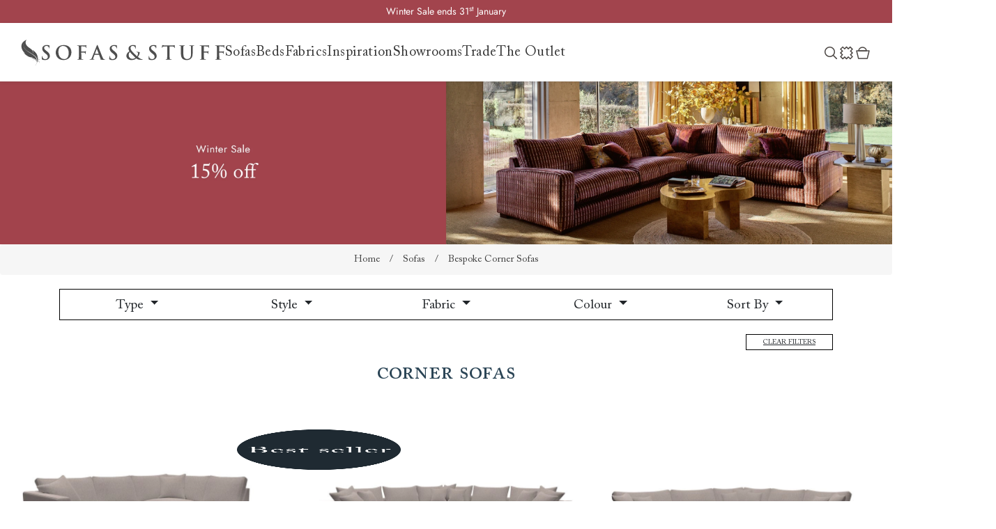

--- FILE ---
content_type: text/html; charset=utf-8
request_url: https://sofasandstuff.com/corner-sofas
body_size: 33398
content:



<!DOCTYPE html>
<html lang="en" dir="ltr" class="html-category-page">
<head>
    <script type="a2a5da466dfeccccb62f9e7c-text/javascript">
        //#15177 - Consent Mode Code
        // Define dataLayer and the gtag function.
        window.dataLayer = window.dataLayer || [];
        function gtag(){dataLayer.push(arguments);}

        // Default ad_storage to 'denied'.
        gtag('consent', 'default', {
            ad_storage: "denied",
            analytics_storage: "denied",
            functionality_storage: "denied",
            personalization_storage: "denied",
            security_storage: "granted",
            ad_user_data: "denied",
            ad_personalization: "denied",
            'wait_for_update': 500
        });
        gtag("set", "ads_data_redaction", false);
        gtag("set", "url_passthrough", true);
    </script>
    <title>Corner Sofas | Sectional Sofas | Sofas &amp; Stuff</title>
    <meta http-equiv="Content-type" content="text/html;charset=UTF-8"/>
    <meta name="description" content="Browse our bespoke corner sofas, crafted by our skilled makers. Discover a range of styles and customisable upholstery for your perfect seating area."/>
    <meta name="keywords" content="corner sofas"/>
    <meta name="generator" content="nopCommerce"/>
    <meta name="viewport" content="width=device-width, initial-scale=1"/>
    
    



    <link rel="stylesheet" type="text/css" href="/css/ttccwuvfelyuw_ithcqfzq.styles.css?v=9ipgn30cu4of-1SVP8qUlXGSr_o" /><link rel="stylesheet" type="text/css" href="/lib_npm/noty/noty.css?v=glEdc3x8mi-eVhX5oPhhAfDX31o" />
<link rel="stylesheet" type="text/css" href="/Themes/sasTheme/Content/css/noty-sasTheme.css?v=844j5QuS3hBJ9UpmMZK38Ej1-xU" />
<link rel="stylesheet" type="text/css" href="/lib_npm/@fortawesome/fontawesome-free/css/fontawesome.min.css?v=3IVKciPBlVuD_pwu3ZZOQ0SCHdk" />
<link rel="stylesheet" type="text/css" href="/lib_npm/@fortawesome/fontawesome-free/css/solid.min.css?v=9ezXy5cRccT2-QX_0Hx6jawogEo" />


    
    <link rel="canonical" href="https://sofasandstuff.com/corner-sofas" />

    
    
    <link rel="shortcut icon" href="/icons/icons_0/favicon.ico">
    
    
    <!--Powered by nopCommerce - https://www.nopCommerce.com-->

    

    <script type="a2a5da466dfeccccb62f9e7c-text/javascript" src="//widget.trustpilot.com/bootstrap/v5/tp.widget.bootstrap.min.js" async></script>
    <script charset="utf-8" type="a2a5da466dfeccccb62f9e7c-text/javascript" src="//js.hsforms.net/forms/v2.js"></script>
    


    <!-- Google Tag Manager -->
    
    <!-- End Google Tag Manager -->

    
<script type="a2a5da466dfeccccb62f9e7c-text/javascript">!function(T,l,y){var S=T.location,k="script",D="instrumentationKey",C="ingestionendpoint",I="disableExceptionTracking",E="ai.device.",b="toLowerCase",w="crossOrigin",N="POST",e="appInsightsSDK",t=y.name||"appInsights";(y.name||T[e])&&(T[e]=t);var n=T[t]||function(d){var g=!1,f=!1,m={initialize:!0,queue:[],sv:"5",version:2,config:d};function v(e,t){var n={},a="Browser";return n[E+"id"]=a[b](),n[E+"type"]=a,n["ai.operation.name"]=S&&S.pathname||"_unknown_",n["ai.internal.sdkVersion"]="javascript:snippet_"+(m.sv||m.version),{time:function(){var e=new Date;function t(e){var t=""+e;return 1===t.length&&(t="0"+t),t}return e.getUTCFullYear()+"-"+t(1+e.getUTCMonth())+"-"+t(e.getUTCDate())+"T"+t(e.getUTCHours())+":"+t(e.getUTCMinutes())+":"+t(e.getUTCSeconds())+"."+((e.getUTCMilliseconds()/1e3).toFixed(3)+"").slice(2,5)+"Z"}(),iKey:e,name:"Microsoft.ApplicationInsights."+e.replace(/-/g,"")+"."+t,sampleRate:100,tags:n,data:{baseData:{ver:2}}}}var h=d.url||y.src;if(h){function a(e){var t,n,a,i,r,o,s,c,u,p,l;g=!0,m.queue=[],f||(f=!0,t=h,s=function(){var e={},t=d.connectionString;if(t)for(var n=t.split(";"),a=0;a<n.length;a++){var i=n[a].split("=");2===i.length&&(e[i[0][b]()]=i[1])}if(!e[C]){var r=e.endpointsuffix,o=r?e.location:null;e[C]="https://"+(o?o+".":"")+"dc."+(r||"services.visualstudio.com")}return e}(),c=s[D]||d[D]||"",u=s[C],p=u?u+"/v2/track":d.endpointUrl,(l=[]).push((n="SDK LOAD Failure: Failed to load Application Insights SDK script (See stack for details)",a=t,i=p,(o=(r=v(c,"Exception")).data).baseType="ExceptionData",o.baseData.exceptions=[{typeName:"SDKLoadFailed",message:n.replace(/\./g,"-"),hasFullStack:!1,stack:n+"\nSnippet failed to load ["+a+"] -- Telemetry is disabled\nHelp Link: https://go.microsoft.com/fwlink/?linkid=2128109\nHost: "+(S&&S.pathname||"_unknown_")+"\nEndpoint: "+i,parsedStack:[]}],r)),l.push(function(e,t,n,a){var i=v(c,"Message"),r=i.data;r.baseType="MessageData";var o=r.baseData;return o.message='AI (Internal): 99 message:"'+("SDK LOAD Failure: Failed to load Application Insights SDK script (See stack for details) ("+n+")").replace(/\"/g,"")+'"',o.properties={endpoint:a},i}(0,0,t,p)),function(e,t){if(JSON){var n=T.fetch;if(n&&!y.useXhr)n(t,{method:N,body:JSON.stringify(e),mode:"cors"});else if(XMLHttpRequest){var a=new XMLHttpRequest;a.open(N,t),a.setRequestHeader("Content-type","application/json"),a.send(JSON.stringify(e))}}}(l,p))}function i(e,t){f||setTimeout(function(){!t&&m.core||a()},500)}var e=function(){var n=l.createElement(k);n.src=h;var e=y[w];return!e&&""!==e||"undefined"==n[w]||(n[w]=e),n.onload=i,n.onerror=a,n.onreadystatechange=function(e,t){"loaded"!==n.readyState&&"complete"!==n.readyState||i(0,t)},n}();y.ld<0?l.getElementsByTagName("head")[0].appendChild(e):setTimeout(function(){l.getElementsByTagName(k)[0].parentNode.appendChild(e)},y.ld||0)}try{m.cookie=l.cookie}catch(p){}function t(e){for(;e.length;)!function(t){m[t]=function(){var e=arguments;g||m.queue.push(function(){m[t].apply(m,e)})}}(e.pop())}var n="track",r="TrackPage",o="TrackEvent";t([n+"Event",n+"PageView",n+"Exception",n+"Trace",n+"DependencyData",n+"Metric",n+"PageViewPerformance","start"+r,"stop"+r,"start"+o,"stop"+o,"addTelemetryInitializer","setAuthenticatedUserContext","clearAuthenticatedUserContext","flush"]),m.SeverityLevel={Verbose:0,Information:1,Warning:2,Error:3,Critical:4};var s=(d.extensionConfig||{}).ApplicationInsightsAnalytics||{};if(!0!==d[I]&&!0!==s[I]){var c="onerror";t(["_"+c]);var u=T[c];T[c]=function(e,t,n,a,i){var r=u&&u(e,t,n,a,i);return!0!==r&&m["_"+c]({message:e,url:t,lineNumber:n,columnNumber:a,error:i}),r},d.autoExceptionInstrumented=!0}return m}(y.cfg);function a(){y.onInit&&y.onInit(n)}(T[t]=n).queue&&0===n.queue.length?(n.queue.push(a),n.trackPageView({})):a()}(window,document,{
src: "https://js.monitor.azure.com/scripts/b/ai.2.min.js", // The SDK URL Source
crossOrigin: "anonymous", 
cfg: { // Application Insights Configuration
    connectionString: 'InstrumentationKey=58305e82-9be0-4e38-b4f3-a0dd3f750de4;IngestionEndpoint=https://uksouth-1.in.applicationinsights.azure.com/;LiveEndpoint=https://uksouth.livediagnostics.monitor.azure.com/'
}});</script></head>
<body>
    <div class="menuback">
    </div>
    <!-- Our Fabric Modal -->
    <div id="ourFabric" class="modal hide fade" tabindex="-1" role="dialog" aria-hidden="true" aria-labelledby="ourFabric">
        <div class="modal-dialog modal-dialog-centered" role="document">
            <div class="modal-content">
                <div class="modal-header p-0"><button class="close" type="button" aria-label="Close" data-dismiss="modal"><span class="CloseBtn">×</span></button></div>
                <div class="modal-body p-0">&nbsp;</div>
            </div>
        </div>
    </div>
    <!-- About us Videos -->
    <div id="aboutUsModal" class="modal hide fade" tabindex="-1" role="dialog" aria-hidden="true" aria-labelledby="aboutUsModal">
        <div class="modal-dialog modal-dialog-centered" role="document">
            <div class="modal-content">
                <div class="modal-header p-0"><button class="close" type="button" aria-label="Close" data-dismiss="modal"><span class="CloseBtn">×</span></button></div>
                <div class="modal-body p-0">&nbsp;</div>
            </div>
        </div>
    </div>
    <input name="__RequestVerificationToken" type="hidden" value="CfDJ8C7MhcSGKNJHq05B1kw_jIUtCrZSODuLGD6HRitjOdRz1P1Nzl2z5L4nyhZLeIBLc7jzcKe3SQ2ExDCdWAo9hmAWKC3MB0QxINvHuEISW-8rYFmS13K1Ug0HXXvg38B_F9wP6lQATb3QFNv6E70z4a0" />
    

<div class="ajax-loading-block-window" style="display: none">
</div>
<div id="dialog-notifications-success" role="status" aria-live="polite" aria-atomic="true" title="Notification" style="display:none;">
</div>
<div id="dialog-notifications-error" role="alert" aria-live="assertive" aria-atomic="true" title="Error" style="display:none;">
</div>
<div id="dialog-notifications-warning" role="alert" aria-live="assertive" aria-atomic="true" title="Warning" style="display:none;">
</div>
<div id="bar-notification" class="bar-notification-container" role="status" aria-live="polite" aria-atomic="true" data-close="Close">
</div>


<div class="master-wrapper-page">
    <div class="sticky-top" style="z-index: 1070">
        








    <ul class="mega-menu menu2025mobile"
        data-isRtlEnabled="false"
        data-enableClickForDropDown="false">
        <li class="menu-mobile-top-item">
            <a href="/">Home</a>
            <div class="close-mobile-menu">Close</div>
        </li>




    <li class="hasSub2  has-sublist">
            <h6 class="with-subcategories">Sofas &amp; Chairs</h6>
            <div class="sublist-wrap">
                <div class="sublist-container">
                        <ul class="sublist">




    <li class="  ">
            <a href=/3-seater-sofas class="" title="View sofas"
>View sofas</a>
    </li>






    <li class="  ">
            <a href=/corner-sofas class="" title="Corner sofas"
>Corner sofas</a>
    </li>






    <li class="  ">
            <a href=/snuggler-sofa class="" title="Loveseats &amp; Snugglers"
>Loveseats &amp; Snugglers</a>
    </li>






    <li class="  ">
            <a href=/chaise-sofas class="" title="Chaise sofas"
>Chaise sofas</a>
    </li>






    <li class="  ">
            <a href=/sofa-beds class="" title="Sofa beds"
>Sofa beds</a>
    </li>






    <li class="  ">
            <a href=/armchairs class="" title="Armchairs"
>Armchairs</a>
    </li>






    <li class="  has-sublist">
            <h6 class="with-subcategories">Accessories</h6>
            <div class="sublist-wrap">
                <div class="sublist-container">
                        <ul class="sublist">




    <li class="  ">
            <a href=/footstools class="" title="Footstools"
>Footstools</a>
    </li>






    <li class="  ">
            <a href=/bespoke-dog-beds class="" title="Dog beds"
>Dog beds</a>
    </li>


                        </ul>
                </div>
            </div>
    </li>


                        </ul>
                </div>
            </div>
    </li>






    <li class="hasSub2  has-sublist">
            <h6 class="with-subcategories">Beds</h6>
            <div class="sublist-wrap">
                <div class="sublist-container">
                        <ul class="sublist">




    <li class="  has-sublist">
            <h6 class="with-subcategories">Beds</h6>
            <div class="sublist-wrap">
                <div class="sublist-container">
                        <ul class="sublist">




    <li class="  ">
            <a href=/super-king-bed class="" title="Super king size beds"
>Super king size beds</a>
    </li>






    <li class="  ">
            <a href=/king-size-bed class="" title="King size beds"
>King size beds</a>
    </li>






    <li class="  ">
            <a href=/double-bed class="" title="Double beds"
>Double beds</a>
    </li>






    <li class="  ">
            <a href=/single-bed class="" title="Single beds"
>Single beds</a>
    </li>


                        </ul>
                </div>
            </div>
    </li>






    <li class="  has-sublist">
            <h6 class="with-subcategories">Mattresses</h6>
            <div class="sublist-wrap">
                <div class="sublist-container">
                        <ul class="sublist">




    <li class="  ">
            <a href=/super-king-mattress class="" title="Super king size mattresses"
>Super king size mattresses</a>
    </li>






    <li class="  ">
            <a href=/king-mattress class="" title="King size mattresses"
>King size mattresses</a>
    </li>






    <li class="  ">
            <a href=/double-mattress class="" title="Double mattresses"
>Double mattresses</a>
    </li>






    <li class="  ">
            <a href=/single-mattress class="" title="Single mattresses"
>Single mattresses</a>
    </li>


                        </ul>
                </div>
            </div>
    </li>






    <li class="  ">
            <a href=/sofa-beds class="" title="Sofa beds"
>Sofa beds</a>
    </li>


                        </ul>
                </div>
            </div>
    </li>






    <li class="  has-sublist">
            <h6 class="with-subcategories">Fabrics</h6>
            <div class="sublist-wrap">
                <div class="sublist-container">
                        <ul class="sublist">




    <li class="  ">
            <a href=/free-fabric-samples class="" title="View all"
>View all</a>
    </li>






    <li class="  ">
            <a href=/fabrics/collection?tag=new-arrivals class="" title="New arrivals"
>New arrivals</a>
    </li>






    <li class="  ">
            <a href=/fabrics/collection?tag=rhs class="" title="RHS x Sofas &amp; Stuff"
>RHS x Sofas &amp; Stuff</a>
    </li>






    <li class="  ">
            <a href=/fabrics/collection?tag=vam class="" title="V&amp;A x Sofas &amp; Stuff"
>V&amp;A x Sofas &amp; Stuff</a>
    </li>






    <li class="  ">
            <a href=/fabrics/collection?tag=floral-linen class="" title="Floral Linen"
>Floral Linen</a>
    </li>






    <li class="  ">
            <a href=/fabrics class="" title="Fabrics by the metre"
>Fabrics by the metre</a>
    </li>






    <li class="  ">
            <a href=/free-fabric-samples class="" title="Free fabric samples"
>Free fabric samples</a>
    </li>


                        </ul>
                </div>
            </div>
    </li>






    <li class="  has-sublist">
            <h6 class="with-subcategories">Why us</h6>
            <div class="sublist-wrap">
                <div class="sublist-container">
                        <ul class="sublist">




    <li class="  ">
            <a href=/why-us class="" title="Our philosophy"
>Our philosophy</a>
    </li>






    <li class="  ">
            <a href=/tailored-to-you class="" title="Tailored to you"
>Tailored to you</a>
    </li>






    <li class="  ">
            <a href=/our-service class="" title="Our service"
>Our service</a>
    </li>






    <li class="  ">
            <a href=/our-story class="" title="Our story"
>Our story</a>
    </li>






    <li class="  ">
            <a href=/handmade-in-britain class="" title="Handmade in Britain"
>Handmade in Britain</a>
    </li>






    <li class="  ">
            <a href=/sustainability class="" title="Sustainability"
>Sustainability</a>
    </li>


                        </ul>
                </div>
            </div>
    </li>






    <li class="  has-sublist">
            <h6 class="with-subcategories">Inspiration</h6>
            <div class="sublist-wrap">
                <div class="sublist-container">
                        <ul class="sublist">




    <li class="  has-sublist">
            <h6 class="with-subcategories">Collaborations</h6>
            <div class="sublist-wrap">
                <div class="sublist-container">
                        <ul class="sublist">




    <li class="  ">
            <a href=/rhs-fabric-collections class="" title="RHS fabric collections"
>RHS fabric collections</a>
    </li>






    <li class="  ">
            <a href=/vam-fabric-collections class="" title="V&amp;A fabric collections"
>V&amp;A fabric collections</a>
    </li>


                        </ul>
                </div>
            </div>
    </li>






    <li class="  has-sublist">
            <h6 class="with-subcategories">Campaigns</h6>
            <div class="sublist-wrap">
                <div class="sublist-container">
                        <ul class="sublist">




    <li class="  ">
            <a href=/uncommon-threads class="" title="Uncommon Threads"
>Uncommon Threads</a>
    </li>






    <li class="  ">
            <a href=/fabrication class="" title="Fabrication"
>Fabrication</a>
    </li>






    <li class="  ">
            <a href=/pallant-house-gallery class="" title="Pallant House Gallery"
>Pallant House Gallery</a>
    </li>






    <li class="  ">
            <a href=/rhs-fabric-collections class="" title="Roots of a Masterpiece"
>Roots of a Masterpiece</a>
    </li>


                        </ul>
                </div>
            </div>
    </li>






    <li class="  has-sublist">
            <h6 class="with-subcategories">Guides</h6>
            <div class="sublist-wrap">
                <div class="sublist-container">
                        <ul class="sublist">




    <li class="  ">
            <a href=https://blog.sofasandstuff.com/sofa-buying-guide/ class="" title="Sofa buying guide"
>Sofa buying guide</a>
    </li>






    <li class="  ">
            <a href=https://blog.sofasandstuff.com/2024/03/14/bed-buying-guide/ class="" title="Bed buying guide"
>Bed buying guide</a>
    </li>






    <li class="  ">
            <a href=https://blog.sofasandstuff.com/fabric-buying-guide/ class="" title="Fabric buying guide"
>Fabric buying guide</a>
    </li>






    <li class="  ">
            <a href=https://blog.sofasandstuff.com/sofa-buying-guide/armchairs/ class="" title="Armchair buying guide"
>Armchair buying guide</a>
    </li>






    <li class="  ">
            <a href=https://blog.sofasandstuff.com/sofa-buying-guide/corner-sofas/ class="" title="Corner sofa buying guide"
>Corner sofa buying guide</a>
    </li>






    <li class="  ">
            <a href=https://blog.sofasandstuff.com/sofa-buying-guide/chaise-sofas/ class="" title="Chaise buying guide"
>Chaise buying guide</a>
    </li>






    <li class="  ">
            <a href=https://blog.sofasandstuff.com/sofa-buying-guide/snugglers/ class="" title="Snuggler buying guide"
>Snuggler buying guide</a>
    </li>


                        </ul>
                </div>
            </div>
    </li>






    <li class="  ">
            <a href=/brochure class="" title="Request a brochure"
>Request a brochure</a>
    </li>






    <li class="  ">
            <a href=/book-free-design-consultation class="" title="Book a free design consultation"
>Book a free design consultation</a>
    </li>






    <li class="  ">
            <a href=/customer-photos?filter&amp;si=&amp;fb=&amp;cl=&amp;pd= class="" title="Customer photos"
>Customer photos</a>
    </li>






    <li class="  ">
            <a href=/reviews class="" title="Customer reviews"
>Customer reviews</a>
    </li>






    <li class="  ">
            <a href=https://blog.sofasandstuff.com/ class="" title="Read our blog"
>Read our blog</a>
    </li>






    <li class="  ">
            <a href=/newsletter-sign-up class="" title="Sign up to our newsletter"
>Sign up to our newsletter</a>
    </li>






    <li class="  ">
            <a href=/upcoming-events class="" title="Events"
>Events</a>
    </li>


                        </ul>
                </div>
            </div>
    </li>






    <li class="  has-sublist">
            <h6 class="with-subcategories">Showrooms</h6>
            <div class="sublist-wrap">
                <div class="sublist-container">
                        <ul class="sublist">




    <li class="  ">
            <a href=/showrooms class="" title="View all 25 showrooms"
>View all 25 showrooms</a>
    </li>






    <li class="  ">
            <a href=/upcoming-events class="" title="Events"
>Events</a>
    </li>


                        </ul>
                </div>
            </div>
    </li>






    <li class="  has-sublist">
            <h6 class="with-subcategories">Trade</h6>
            <div class="sublist-wrap">
                <div class="sublist-container">
                        <ul class="sublist">




    <li class="  ">
            <a href=/trade-accounts class="" title="Learn about our trade membership"
>Learn about our trade membership</a>
    </li>






    <li class="  ">
            <a href=/the-upholstery-application-form class="" title="Apply for a membership"
>Apply for a membership</a>
    </li>






    <li class="  ">
            <a href=https://theupholstery.sofasandstuff.com/login class="" title="Log in"
>Log in</a>
    </li>






    <li class="  has-sublist">
            <h6 class="with-subcategories">Need help?</h6>
            <div class="sublist-wrap">
                <div class="sublist-container">
                        <ul class="sublist">




    <li class="  ">
            <a href=/contact-us class="" title="Contact us"
>Contact us</a>
    </li>






    <li class="  ">
            <a href=/trade-and-press-frequently-asked-questions class="" title="Frequently asked questions"
>Frequently asked questions</a>
    </li>






    <li class="  ">
            <a href=/trade-terms-and-conditions class="" title="Membership terms and conditions"
>Membership terms and conditions</a>
    </li>


                        </ul>
                </div>
            </div>
    </li>


                        </ul>
                </div>
            </div>
    </li>






    <li class="  has-sublist">
            <h6 class="with-subcategories">The Outlet</h6>
            <div class="sublist-wrap">
                <div class="sublist-container">
                        <ul class="sublist">




    <li class="red_text  ">
            <a href=/discount-sofas class="" title="View all"
>View all</a>
    </li>






    <li class="red_text  ">
            <a href=/discount-sofas?si=143 class="" title="Sofas"
>Sofas</a>
    </li>






    <li class="red_text  ">
            <a href=/discount-sofas?si=149 class="" title="Corner sofas"
>Corner sofas</a>
    </li>






    <li class="red_text  ">
            <a href=/discount-sofas?si=147 class="" title="Armchairs"
>Armchairs</a>
    </li>






    <li class="red_text  ">
            <a href=/discount-sofas?si=150 class="" title="Footstools"
>Footstools</a>
    </li>






    <li class="red_text  ">
            <a href=/discount-sofas?si=145 class="" title="Beds"
>Beds</a>
    </li>






    <li class="  ">
            <h6 class="">The Outlet hubs</h6>
    </li>






    <li class="red_text  ">
            <a href=/discount-sofas?pd=131 class="" title="Fittleworth, West Sussex"
>Fittleworth, West Sussex</a>
    </li>






    <li class="red_text  ">
            <a href=/discount-sofas?pd=142 class="" title="Manchester"
>Manchester</a>
    </li>






    <li class="red_text  ">
            <a href=/discount-sofas?pd=140 class="" title="Edinburgh"
>Edinburgh</a>
    </li>


                        </ul>
                </div>
            </div>
    </li>






    <li class="mobileNavMenuKpi  ">
            <a href=/free-fabric-samples class="" title="Order 6 free fabric samples"
>Order 6 free fabric samples</a>
    </li>






    <li class="mobileNavMenuKpi  ">
            <a href=/showrooms class="" title="Discover your nearest showroom"
>Discover your nearest showroom</a>
    </li>






    <li class="mobileNavMenuKpi  ">
            <a href=/brochure class="" title="Request a free brochure"
>Request a free brochure</a>
    </li>






    <li class="image-item">
        <a href="/free-fabric-samples">
            <img class="lazy" src="/Themes/sasTheme/Content/images/loading.gif" data-src="https://sofasandstuff.com/images/thumbs/0041783_m_nav_tile_fabrics.jpeg" data-srcset="https://sofasandstuff.com/images/thumbs/0041783_m_nav_tile_fabrics.jpeg" />
        </a>
    </li>






    <li class="image-link  ">
            <a href=/free-fabric-samples class="" title="Order up to 6 free fabric samples"
>Order up to 6 free fabric samples</a>
    </li>



        
    </ul>

    </div>
    
    

    
    
    
<style>
    .header .splide ul li a{
        color: #FFFFFF;
    }
</style>

<div class="header sticky-top" style="background-color: #A2444D; color: #FFFFFF">
    <section class="splide">
        <div class="splide__track">
            <ul class="splide__list">
                    <li class="splide__slide">
                            <a href="/3-seater-sofas">Winter Sale ends 31<sup>st</sup> January</a>    
                    </li>
                    <li class="splide__slide">
                            <a href="/uncommon-threads">Uncommon Threads | Discover three personal sofa stories</a>    
                    </li>
                    <li class="splide__slide">
                            <a href="/3-seater-sofas">Design a sofa shaped around the way you live</a>    
                    </li>
                    <li class="splide__slide">
                            <a href="/free-fabric-samples">Order your FREE fabric samples</a>    
                    </li>
                    <li class="splide__slide">
                            <a href="/showrooms">Visit your local showroom</a>    
                    </li>
            </ul>
        </div>
    </section>
</div>


    <div class="header-menu sticky-top">
        <div class="header-menu-wrapper">
            <div class="header-menu-logo-container">
            <a href="/" class="logo">
                <svg class="feather-svg" xmlns="http://www.w3.org/2000/svg" width="29" height="37" viewBox="0 0 29 37" fill="none">
                    <path d="M25.5835 28.7079C26.8501 27.8903 27.8221 28.3445 28.1756 28.6776C27.557 27.7994 25.9664 27.6783 24.0223 29.5255C24.4936 26.043 26.5261 24.3775 26.5261 24.3775C26.3199 24.5289 24.6703 25.8916 24.0223 27.5874C24.4936 22.7119 22.4611 18.5935 16.3932 14.5356C18.4257 17.9273 18.0722 20.4105 18.0722 20.4105C17.6893 19.3203 17.8071 15.5047 13.3592 12.6278C2.16597 5.42059 8.35173 0 8.35173 0C4.61082 1.54441 2.46053 3.63391 1.42957 5.96567C0.162961 8.81224 0.0451359 14.8082 6.37817 19.8957C5.64177 19.8351 3.75659 18.2301 3.75659 18.2301C4.52245 19.3203 5.40613 20.3196 6.31926 21.1675C7.64478 22.4091 9.02921 23.2873 10.3842 24.0444C14.0956 26.1339 18.3962 25.4979 18.3962 25.4979C18.2784 25.4979 15.3917 25.9825 15.0088 26.043C18.7791 27.2241 21.872 27.648 22.3433 30.3129C21.2829 28.4354 18.1017 27.4966 17.2769 30.0706C17.2769 30.0706 17.9544 28.1325 20.1341 28.8593C21.9899 29.4953 22.4022 31.2214 22.2844 32.4024C23.0503 29.4044 22.5201 26.4064 20.4581 24.3169C18.573 22.4091 13.2414 18.9872 10.7082 17.5336C1.78304 12.4159 3.60931 5.72341 5.05266 3.36137C3.66822 5.75369 1.98923 12.5067 11.0322 17.3822C13.5949 18.7449 19.0148 22.0457 20.9294 23.9233C22.2255 25.1648 22.9324 26.7698 23.1681 28.4959C23.4332 30.5551 23.3448 32.039 21.6069 35.9152C21.548 36.006 21.4891 36.2786 21.2829 36.218C21.1945 36.218 21.0178 36.1574 20.8411 36.0666C20.7822 36.0363 20.7527 36.006 20.7822 35.9454C20.7527 36.006 20.7232 36.0969 20.7822 36.1574C20.8411 36.2483 21.4007 36.5208 21.548 36.3088C22.0488 35.4609 22.3728 34.4313 22.7262 33.5531C23.551 31.5545 24.1107 30.8277 25.3478 31.1305C26.5261 31.4031 26.5261 32.7355 25.878 33.5228C25.878 33.5228 27.1446 32.0996 26.0548 31.1002C25.23 30.3432 24.1401 30.7368 23.5805 31.0094C23.875 30.4037 24.4936 29.4347 25.5835 28.7685V28.7079Z" fill="#4e4e4e"/>
                </svg>
                <svg class="logo-svg" xmlns="http://www.w3.org/2000/svg" viewBox="0 0 360.91 32.56">
                    <path class="logo_svg_1"
                          d="m2.09,30.04c-.6-.26-.71-.45-.71-1.28,0-2.07.15-4.32.19-4.92.04-.56.15-.98.45-.98.34,0,.38.34.38.64,0,.49.15,1.28.34,1.92.83,2.78,3.04,3.8,5.38,3.8,3.38,0,5.04-2.29,5.04-4.29,0-1.84-.56-3.61-3.68-6.01l-1.73-1.35c-4.13-3.23-5.56-5.86-5.56-8.91C2.16,4.51,5.62,1.54,10.85,1.54c2.44,0,4.02.38,5,.64.34.07.53.19.53.45,0,.49-.15,1.58-.15,4.51,0,.83-.11,1.13-.41,1.13-.26,0-.38-.23-.38-.68,0-.34-.19-1.5-.98-2.48-.56-.71-1.65-1.84-4.1-1.84-2.78,0-4.47,1.62-4.47,3.87,0,1.73.86,3.04,3.98,5.41l1.05.79c4.51,3.5,6.16,6.01,6.16,9.59,0,2.18-.83,4.77-3.53,6.54-1.88,1.2-3.98,1.54-5.98,1.54-2.18,0-3.87-.26-5.49-.98Z">
                    </path>
                    <path class="logo_svg_1" d="m28.7,16.28c0-6.43,4.25-14.73,15.52-14.73,9.36,0,15.19,5.45,15.19,14.06s-6.01,15.41-15.56,15.41c-10.79,0-15.15-8.08-15.15-14.73Zm25.45.71c0-8.42-4.85-13.64-11.01-13.64-4.32,0-9.25,2.41-9.25,11.76,0,7.82,4.32,14.02,11.54,14.02,2.63,0,8.72-1.28,8.72-12.14Z"></path>
                    <path class="logo_svg_1" d="m78.78,19.59c0,3.61,0,6.43.19,8.01.11,1.09.34,1.92,1.47,2.07.53.07,1.35.15,1.88.15.49,0,.64.11.64.3,0,.26-.26.38-.83.38-2.37,0-4.74-.11-5.71-.11s-3.35.11-4.77.11c-.53,0-.79-.08-.79-.38,0-.19.15-.3.56-.3.56,0,1.01-.08,1.35-.15.75-.15.94-.98,1.09-2.07.19-1.58.19-4.4.19-8.01v-6.62c0-5.71,0-6.77-.08-7.97-.07-1.28-.38-1.88-1.62-2.14-.3-.08-.94-.11-1.47-.11-.38,0-.64-.07-.64-.3,0-.3.3-.38.86-.38,1.95,0,4.32.11,5.41.11,1.43,0,9.06,0,9.92-.04.71-.04,1.17-.04,1.54-.15.23-.08.41-.23.6-.23.15,0,.26.15.26.34,0,.26-.19.71-.3,1.69-.04.38-.11,2.59-.19,3.04-.04.3-.11.53-.38.53s-.34-.19-.38-.6c0-.3,0-.9-.23-1.43-.26-.53-1.05-1.09-2.48-1.13l-5.79-.11c-.23,0-.34.11-.34.53v9.4c0,.23.04.34.26.34l4.81-.04c.64,0,1.17,0,1.69-.04.71-.04,1.24-.19,1.62-.68.19-.23.26-.38.49-.38.15,0,.23.11.23.34s-.19,1.17-.3,2.33c-.08.75-.15,2.48-.15,2.74,0,.34,0,.71-.38.71-.23,0-.3-.26-.3-.53s-.08-.71-.23-1.17c-.19-.53-.75-1.2-1.92-1.35-.94-.11-4.92-.11-5.56-.11-.19,0-.26.07-.26.34v3.04Z"></path>
                    <path class="logo_svg_1" d="m104.96,20.68c-.19,0-.26.07-.34.3l-2.03,5.38c-.38.94-.56,1.84-.56,2.29,0,.68.34,1.17,1.5,1.17h.56c.45,0,.56.07.56.3,0,.3-.23.38-.64.38-1.2,0-2.82-.11-3.98-.11-.41,0-2.48.11-4.44.11-.49,0-.71-.08-.71-.38,0-.23.15-.3.45-.3.34,0,.86-.04,1.16-.08,1.73-.23,2.44-1.5,3.2-3.38l9.43-23.61c.45-1.09.68-1.5,1.05-1.5.34,0,.56.34.94,1.2.9,2.07,6.92,17.4,9.32,23.12,1.43,3.38,2.52,3.91,3.31,4.1.56.11,1.13.15,1.58.15.3,0,.49.04.49.3,0,.3-.34.38-1.73.38s-4.1,0-7.1-.08c-.68-.04-1.13-.04-1.13-.3,0-.23.15-.3.53-.34.26-.08.53-.41.34-.87l-3.01-7.97c-.08-.19-.19-.26-.38-.26h-8.38Zm7.67-1.88c.19,0,.23-.11.19-.23l-3.38-9.28c-.04-.15-.08-.34-.19-.34s-.19.19-.23.34l-3.46,9.25c-.04.15,0,.26.15.26h6.92Z"></path>
                    <path class="logo_svg_1" d="m134.47,30.04c-.6-.26-.71-.45-.71-1.28,0-2.07.15-4.32.19-4.92.04-.56.15-.98.45-.98.34,0,.38.34.38.64,0,.49.15,1.28.34,1.92.83,2.78,3.04,3.8,5.37,3.8,3.38,0,5.04-2.29,5.04-4.29,0-1.84-.56-3.61-3.68-6.01l-1.73-1.35c-4.13-3.23-5.56-5.86-5.56-8.91,0-4.14,3.46-7.1,8.68-7.1,2.44,0,4.02.38,5,.64.34.07.53.19.53.45,0,.49-.15,1.58-.15,4.51,0,.83-.11,1.13-.41,1.13-.26,0-.38-.23-.38-.68,0-.34-.19-1.5-.98-2.48-.56-.71-1.65-1.84-4.1-1.84-2.78,0-4.47,1.62-4.47,3.87,0,1.73.86,3.04,3.98,5.41l1.05.79c4.51,3.5,6.16,6.01,6.16,9.59,0,2.18-.83,4.77-3.53,6.54-1.88,1.2-3.98,1.54-5.98,1.54-2.18,0-3.87-.26-5.49-.98Z"></path><path class="logo_svg_1" d="m173.34,13.8c-1.58-2.11-1.88-3.65-1.92-5.34-.04-2.97,2.59-6.92,9.13-6.92,1.84,0,3.53.38,4.55.79.64.23.64.53.64.98,0,1.24-.3,4.25-.41,4.81-.07.56-.23.64-.45.64s-.26-.15-.26-.71c0-.98-.26-2.18-1.09-3.16-.75-.9-2.07-1.69-4.17-1.69-1.58,0-4.02,1.09-4.02,4.29,0,3.53,3.23,6.54,6.24,9.89,1.28,1.47,5.9,5.64,6.62,6.28.75-1.05,1.8-3.5,1.8-5.79,0-.56-.15-1.28-.71-1.73-.49-.45-1.28-.56-1.84-.56-.23,0-.45-.08-.45-.3,0-.3.3-.38.6-.38.9,0,2.41.04,4.51.26.71.08,1.28.3,1.28.75,0,2.89-1.54,6.39-3.68,8.91,2.52,2.07,4.21,3.08,5.23,3.68,1.2.71,3.27,1.32,4.02,1.32.34,0,.53.04.53.34,0,.23-.3.34-1.13.34h-2.89c-4.29,0-5.64-.41-8.87-2.89-1.24,1.13-3.76,3.42-8.91,3.42-8.04,0-10.45-5.04-10.45-8.31,0-4.4,3.87-7.82,6.13-8.91Zm11.77,12.59c-2.18-1.88-5.79-5.41-6.77-6.47-.98-1.05-3.38-3.76-4.02-4.7-1.28.94-2.59,2.71-2.59,5.71,0,4.7,3.31,7.71,7.22,7.71,2.89,0,5.37-1.5,6.16-2.26Z"></path><path class="logo_svg_1" d="m211.61,30.04c-.6-.26-.71-.45-.71-1.28,0-2.07.15-4.32.19-4.92.04-.56.15-.98.45-.98.34,0,.38.34.38.64,0,.49.15,1.28.34,1.92.83,2.78,3.04,3.8,5.37,3.8,3.38,0,5.04-2.29,5.04-4.29,0-1.84-.56-3.61-3.68-6.01l-1.73-1.35c-4.13-3.23-5.56-5.86-5.56-8.91,0-4.14,3.46-7.1,8.68-7.1,2.44,0,4.02.38,5,.64.34.07.53.19.53.45,0,.49-.15,1.58-.15,4.51,0,.83-.11,1.13-.41,1.13-.26,0-.38-.23-.38-.68,0-.34-.19-1.5-.98-2.48-.56-.71-1.65-1.84-4.1-1.84-2.78,0-4.47,1.62-4.47,3.87,0,1.73.86,3.04,3.98,5.41l1.05.79c4.51,3.5,6.16,6.01,6.16,9.59,0,2.18-.83,4.77-3.53,6.54-1.88,1.2-3.98,1.54-5.98,1.54-2.18,0-3.87-.26-5.49-.98Z"></path><path class="logo_svg_1" d="m247.32,4.18l-5.6.15c-2.18.08-3.08.26-3.65,1.09-.38.56-.56,1.01-.64,1.32-.07.3-.19.45-.41.45-.26,0-.34-.19-.34-.6,0-.6.71-4.02.79-4.32.11-.49.23-.71.45-.71.3,0,.68.38,1.62.45,1.09.11,2.52.19,3.76.19h14.88c2.41,0,3.31-.38,3.61-.38.26,0,.3.23.3.79,0,.79-.11,3.38-.11,4.36-.04.38-.11.6-.34.6-.3,0-.38-.19-.41-.75l-.04-.41c-.08-.98-1.09-2.03-4.44-2.1l-4.74-.11v15.41c0,3.46,0,6.43.19,8.04.11,1.05.34,1.88,1.47,2.03.53.07,1.35.15,1.92.15.41,0,.6.11.6.3,0,.26-.3.38-.71.38-2.48,0-4.85-.11-5.9-.11-.86,0-3.23.11-4.74.11-.49,0-.75-.11-.75-.38,0-.19.15-.3.6-.3.56,0,1.01-.08,1.35-.15.75-.15.98-.98,1.09-2.07.19-1.58.19-4.55.19-8.01V4.18Z"></path><path class="logo_svg_1" d="m274.16,12.97c0-5.71,0-6.77-.07-7.97-.07-1.28-.38-1.88-1.62-2.14-.3-.08-.94-.11-1.47-.11-.41,0-.64-.07-.64-.34s.26-.34.83-.34c1.99,0,4.36.11,5.49.11.9,0,3.27-.11,4.62-.11.56,0,.83.08.83.34s-.23.34-.6.34c-.41,0-.64.04-1.09.11-1.01.19-1.32.83-1.39,2.14-.08,1.2-.08,2.26-.08,7.97v5.26c0,5.45,1.09,7.74,2.93,9.25,1.69,1.39,3.42,1.54,4.7,1.54,1.65,0,3.68-.53,5.19-2.03,2.07-2.07,2.18-5.45,2.18-9.32v-4.7c0-5.71,0-6.77-.08-7.97-.07-1.28-.38-1.88-1.62-2.14-.3-.08-.94-.11-1.35-.11s-.64-.07-.64-.34.26-.34.79-.34c1.92,0,4.29.11,4.32.11.45,0,2.82-.11,4.29-.11.53,0,.79.08.79.34s-.23.34-.68.34c-.41,0-.64.04-1.09.11-1.01.19-1.32.83-1.39,2.14-.07,1.2-.07,2.26-.07,7.97v4.02c0,4.17-.41,8.61-3.57,11.31-2.67,2.29-5.37,2.71-7.82,2.71-1.99,0-5.6-.11-8.34-2.59-1.92-1.73-3.35-4.51-3.35-9.96v-5.49Z"></path><path class="logo_svg_1" d="m319.31,19.59c0,3.61,0,6.43.19,8.01.11,1.09.34,1.92,1.47,2.07.53.07,1.35.15,1.88.15.49,0,.64.11.64.3,0,.26-.26.38-.83.38-2.37,0-4.74-.11-5.71-.11s-3.35.11-4.77.11c-.53,0-.79-.08-.79-.38,0-.19.15-.3.56-.3.56,0,1.01-.08,1.35-.15.75-.15.94-.98,1.09-2.07.19-1.58.19-4.4.19-8.01v-6.62c0-5.71,0-6.77-.08-7.97-.07-1.28-.38-1.88-1.62-2.14-.3-.08-.94-.11-1.47-.11-.38,0-.64-.07-.64-.3,0-.3.3-.38.86-.38,1.95,0,4.32.11,5.41.11,1.43,0,9.06,0,9.92-.04.71-.04,1.17-.04,1.54-.15.23-.08.41-.23.6-.23.15,0,.26.15.26.34,0,.26-.19.71-.3,1.69-.04.38-.11,2.59-.19,3.04-.04.3-.11.53-.38.53s-.34-.19-.38-.6c0-.3,0-.9-.23-1.43-.26-.53-1.05-1.09-2.48-1.13l-5.79-.11c-.23,0-.34.11-.34.53v9.4c0,.23.04.34.26.34l4.81-.04c.64,0,1.17,0,1.69-.04.71-.04,1.24-.19,1.62-.68.19-.23.26-.38.49-.38.15,0,.23.11.23.34s-.19,1.17-.3,2.33c-.08.75-.15,2.48-.15,2.74,0,.34,0,.71-.38.71-.23,0-.3-.26-.3-.53s-.08-.71-.23-1.17c-.19-.53-.75-1.2-1.92-1.35-.94-.11-4.92-.11-5.56-.11-.19,0-.26.07-.26.34v3.04Z"></path><path class="logo_svg_1" d="m349.46,19.59c0,3.61,0,6.43.19,8.01.11,1.09.34,1.92,1.47,2.07.53.07,1.35.15,1.88.15.49,0,.64.11.64.3,0,.26-.26.38-.83.38-2.37,0-4.74-.11-5.71-.11s-3.35.11-4.77.11c-.53,0-.79-.08-.79-.38,0-.19.15-.3.56-.3.56,0,1.01-.08,1.35-.15.75-.15.94-.98,1.09-2.07.19-1.58.19-4.4.19-8.01v-6.62c0-5.71,0-6.77-.08-7.97-.07-1.28-.38-1.88-1.62-2.14-.3-.08-.94-.11-1.47-.11-.38,0-.64-.07-.64-.3,0-.3.3-.38.86-.38,1.95,0,4.32.11,5.41.11,1.43,0,9.06,0,9.92-.04.71-.04,1.17-.04,1.54-.15.23-.08.41-.23.6-.23.15,0,.26.15.26.34,0,.26-.19.71-.3,1.69-.04.38-.11,2.59-.19,3.04-.04.3-.11.53-.38.53s-.34-.19-.38-.6c0-.3,0-.9-.23-1.43-.26-.53-1.05-1.09-2.48-1.13l-5.79-.11c-.23,0-.34.11-.34.53v9.4c0,.23.04.34.26.34l4.81-.04c.64,0,1.17,0,1.69-.04.71-.04,1.24-.19,1.62-.68.19-.23.26-.38.49-.38.15,0,.23.11.23.34s-.19,1.17-.3,2.33c-.08.75-.15,2.48-.15,2.74,0,.34,0,.71-.38.71-.23,0-.3-.26-.3-.53s-.08-.71-.23-1.17c-.19-.53-.75-1.2-1.92-1.35-.94-.11-4.92-.11-5.56-.11-.19,0-.26.07-.26.34v3.04Z"></path>
                </svg>
            </a>

            








    <ul class="mega-menu menu2025"
        data-isRtlEnabled="false"
        data-enableClickForDropDown="false">
        <li class="menu-mobile-top-item">
            <a href="/">Home</a>
            <div class="close-mobile-menu">Close</div>
        </li>




    <li class="  has-sublist">
            <h6 class="with-subcategories">Sofas</h6>
            <div class="sublist-wrap">
                <div class="sublist-container">
                        <ul class="sublist">




    <li class="sub-header  has-sublist">
            <h6 class="with-subcategories">Sofas</h6>
            <div class="sublist-wrap">
                <div class="sublist-container">
                        <ul class="sublist">




    <li class="  ">
            <a href=/3-seater-sofas class="" title="View sofas"
>View sofas</a>
    </li>






    <li class="  ">
            <a href=/corner-sofas class="" title="Corner sofas"
>Corner sofas</a>
    </li>






    <li class="  ">
            <a href=/snuggler-sofa class="" title="Loveseats &amp; Snugglers"
>Loveseats &amp; Snugglers</a>
    </li>






    <li class="  ">
            <a href=/chaise-sofas class="" title="Chaise sofas"
>Chaise sofas</a>
    </li>






    <li class="  ">
            <a href=/sofa-beds class="" title="Sofa beds"
>Sofa beds</a>
    </li>


                        </ul>
                </div>
            </div>
    </li>






    <li class="sub-header  has-sublist">
            <h6 class="with-subcategories">Chairs</h6>
            <div class="sublist-wrap">
                <div class="sublist-container">
                        <ul class="sublist">




    <li class="  ">
            <a href=/armchairs class="" title="Armchairs"
>Armchairs</a>
    </li>


                        </ul>
                </div>
            </div>
    </li>






    <li class="sub-header  has-sublist">
            <h6 class="with-subcategories">Accessories</h6>
            <div class="sublist-wrap">
                <div class="sublist-container">
                        <ul class="sublist">




    <li class="  ">
            <a href=/footstools class="" title="Footstools"
>Footstools</a>
    </li>






    <li class="  ">
            <a href=/bespoke-dog-beds class="" title="Dog beds"
>Dog beds</a>
    </li>


                        </ul>
                </div>
            </div>
    </li>


                        </ul>
                            <div class="box-picture">
                                    <a href="/3-seater-sofas">
                                        <img class="lazy" src="/Themes/sasTheme/Content/images/loading.gif" data-src="https://sofasandstuff.com/images/thumbs/0042669_d_nav_tile_sofas.jpeg" data-srcset="https://sofasandstuff.com/images/thumbs/0042669_d_nav_tile_sofas.jpeg" />
                                    </a>
                                    <a href="/3-seater-sofas" class="picture-bottom-link">Discover sofas</a>
                            </div>
                </div>
            </div>
    </li>






    <li class="  has-sublist">
            <h6 class="with-subcategories">Beds</h6>
            <div class="sublist-wrap">
                <div class="sublist-container">
                        <ul class="sublist">




    <li class="sub-header  has-sublist">
            <h6 class="with-subcategories">Beds</h6>
            <div class="sublist-wrap">
                <div class="sublist-container">
                        <ul class="sublist">




    <li class="  ">
            <a href=/super-king-bed class="" title="Super king size beds"
>Super king size beds</a>
    </li>






    <li class="  ">
            <a href=/king-size-bed class="" title="King size beds"
>King size beds</a>
    </li>






    <li class="  ">
            <a href=/double-bed class="" title="Double beds"
>Double beds</a>
    </li>






    <li class="  ">
            <a href=/single-bed class="" title="Single beds"
>Single beds</a>
    </li>


                        </ul>
                </div>
            </div>
    </li>






    <li class="sub-header  has-sublist">
            <h6 class="with-subcategories">Mattresses</h6>
            <div class="sublist-wrap">
                <div class="sublist-container">
                        <ul class="sublist">




    <li class="  ">
            <a href=/super-king-mattress class="" title="Super king size mattresses"
>Super king size mattresses</a>
    </li>






    <li class="  ">
            <a href=/king-mattress class="" title="King size mattresses"
>King size mattresses</a>
    </li>






    <li class="  ">
            <a href=/double-mattress class="" title="Double mattresses"
>Double mattresses</a>
    </li>






    <li class="  ">
            <a href=/single-mattress class="" title="Single mattresses"
>Single mattresses</a>
    </li>


                        </ul>
                </div>
            </div>
    </li>






    <li class="sub-header  has-sublist">
            <h6 class="with-subcategories">Sofa beds</h6>
            <div class="sublist-wrap">
                <div class="sublist-container">
                        <ul class="sublist">




    <li class="  ">
            <a href=/sofa-beds class="" title="View all sofa beds"
>View all sofa beds</a>
    </li>






    <li class="menu-item-hide  ">
            <a href=/sofa-beds?filter=4sb class="" title="4 seater sofa beds"
>4 seater sofa beds</a>
    </li>






    <li class="menu-item-hide  ">
            <a href=/sofa-beds?filter=3sb class="" title="3 seater sofa beds"
>3 seater sofa beds</a>
    </li>






    <li class="menu-item-hide  ">
            <a href=/sofa-beds?filter=25b class="" title="2.5 seater sofa beds"
>2.5 seater sofa beds</a>
    </li>






    <li class="menu-item-hide  ">
            <a href=/sofa-beds?filter=2sb class="" title="2 seater sofa beds"
>2 seater sofa beds</a>
    </li>






    <li class="menu-item-hide  ">
            <a href=/sofa-beds?filter=snb class="" title="Snuggler sofa beds"
>Snuggler sofa beds</a>
    </li>


                        </ul>
                </div>
            </div>
    </li>






    <li class="  has-sublist">
            <h6 class="with-subcategories">Dog beds</h6>
            <div class="sublist-wrap">
                <div class="sublist-container">
                        <ul class="sublist">




    <li class="  ">
            <a href=/bespoke-dog-beds class="" title="View all dog beds"
>View all dog beds</a>
    </li>


                        </ul>
                </div>
            </div>
    </li>


                        </ul>
                            <div class="box-picture">
                                    <a href="/king-size-bed">
                                        <img class="lazy" src="/Themes/sasTheme/Content/images/loading.gif" data-src="https://sofasandstuff.com/images/thumbs/0042667_d_nav_tile_beds.jpeg" data-srcset="https://sofasandstuff.com/images/thumbs/0042667_d_nav_tile_beds.jpeg" />
                                    </a>
                                    <a href="/king-size-bed" class="picture-bottom-link">Discover beds</a>
                            </div>
                </div>
            </div>
    </li>






    <li class="  has-sublist">
            <h6 class="with-subcategories">Fabrics</h6>
            <div class="sublist-wrap">
                <div class="sublist-container">
                        <ul class="sublist">




    <li class="sub-header  has-sublist">
            <h6 class="with-subcategories">Fabrics</h6>
            <div class="sublist-wrap">
                <div class="sublist-container">
                        <ul class="sublist">




    <li class="  ">
            <a href=/free-fabric-samples class="" title="View all"
>View all</a>
    </li>






    <li class="  ">
            <a href=/fabrics/collection?tag=new-arrivals class="" title="New arrivals"
>New arrivals</a>
    </li>






    <li class="  ">
            <a href=/fabrics/collection?tag=rhs class="" title="RHS x Sofas &amp; Stuff"
>RHS x Sofas &amp; Stuff</a>
    </li>






    <li class="  ">
            <a href=/fabrics/collection?tag=vam class="" title="V&amp;A x Sofas &amp; Stuff"
>V&amp;A x Sofas &amp; Stuff</a>
    </li>






    <li class="  ">
            <a href=/fabrics/collection?tag=floral-linen class="" title="Floral Linen"
>Floral Linen</a>
    </li>






    <li class="  ">
            <a href=/fabrics class="" title="Fabrics by the metre"
>Fabrics by the metre</a>
    </li>


                        </ul>
                </div>
            </div>
    </li>






    <li class="sub-header  has-sublist">
            <h6 class="with-subcategories">Free fabric samples</h6>
            <div class="sublist-wrap">
                <div class="sublist-container">
                        <ul class="sublist">




    <li class="  ">
            <a href=/free-fabric-samples class="" title="View all"
>View all</a>
    </li>


                        </ul>
                </div>
            </div>
    </li>


                        </ul>
                            <div class="box-picture">
                                    <a href="/free-fabric-samples">
                                        <img class="lazy" src="/Themes/sasTheme/Content/images/loading.gif" data-src="https://sofasandstuff.com/images/thumbs/0041737_d_nav_tile_fabrics.jpeg" data-srcset="https://sofasandstuff.com/images/thumbs/0041737_d_nav_tile_fabrics.jpeg" />
                                    </a>
                                    <a href="/free-fabric-samples" class="picture-bottom-link">Order up to 6 free fabric samples</a>
                            </div>
                </div>
            </div>
    </li>






    <li class="  has-sublist">
            <h6 class="with-subcategories">Inspiration</h6>
            <div class="sublist-wrap">
                <div class="sublist-container">
                        <ul class="sublist">




    <li class="sub-header  has-sublist">
            <a href=/why-us class="with-subcategories" title="Why us"
>Why us</a>
            <div class="sublist-wrap">
                <div class="sublist-container">
                        <ul class="sublist">




    <li class="  ">
            <a href=/why-us class="" title="Our philosophy"
>Our philosophy</a>
    </li>






    <li class="  ">
            <a href=tailored-to-you class="" title="Tailored to you"
>Tailored to you</a>
    </li>






    <li class="  ">
            <a href=/our-service class="" title="Our service"
>Our service</a>
    </li>






    <li class="  ">
            <a href=/our-story class="" title="Our story"
>Our story</a>
    </li>






    <li class="  ">
            <a href=/handmade-in-britain class="" title="Handmade in Britain"
>Handmade in Britain</a>
    </li>






    <li class="  ">
            <a href=/sustainability class="" title="Sustainability"
>Sustainability</a>
    </li>






    <li class="menu-item-hide  ">
            <a href=/trade-accounts class="" title="Trade"
>Trade</a>
    </li>


                        </ul>
                </div>
            </div>
    </li>






    <li class="sub-header  has-sublist">
            <h6 class="with-subcategories">Be inspired</h6>
            <div class="sublist-wrap">
                <div class="sublist-container">
                        <ul class="sublist">




    <li class="  ">
            <a href=/brochure class="" title="Request a brochure"
>Request a brochure</a>
    </li>






    <li class="  ">
            <a href=/book-free-design-consultation class="" title="Book a free design consultation"
>Book a free design consultation</a>
    </li>






    <li class="menu-item-hide  ">
            <a href=/design-your-own-sofa class="" title="Design your own sofa"
>Design your own sofa</a>
    </li>






    <li class="  ">
            <a href=/customer-photos?filter&amp;si=&amp;fb=&amp;cl=&amp;pd= class="" title="Customer photos"
>Customer photos</a>
    </li>






    <li class="  ">
            <a href=/reviews class="" title="Customer reviews"
>Customer reviews</a>
    </li>






    <li class="  ">
            <a href=https://blog.sofasandstuff.com/ class="" title="Read our blog"
>Read our blog</a>
    </li>


                        </ul>
                </div>
            </div>
    </li>






    <li class="sub-header  has-sublist">
            <h6 class="with-subcategories">Guides</h6>
            <div class="sublist-wrap">
                <div class="sublist-container">
                        <ul class="sublist">




    <li class="  ">
            <a href=https://blog.sofasandstuff.com/category/buying-guides/ class="" title="View all buying guides"
>View all buying guides</a>
    </li>






    <li class="  ">
            <a href=https://blog.sofasandstuff.com/sofa-buying-guide/ class="" title="Sofa buying guide"
>Sofa buying guide</a>
    </li>






    <li class="  ">
            <a href=https://blog.sofasandstuff.com/2024/03/14/bed-buying-guide/ class="" title="Bed buying guide"
>Bed buying guide</a>
    </li>






    <li class="  ">
            <a href=https://blog.sofasandstuff.com/fabric-buying-guide/ class="" title="Fabric buying guide"
>Fabric buying guide</a>
    </li>






    <li class="  ">
            <a href=/looking-after-your-sofa class="" title="Looking after your sofa"
>Looking after your sofa</a>
    </li>


                        </ul>
                </div>
            </div>
    </li>






    <li class="sub-header  has-sublist">
            <h6 class="with-subcategories">Collaborations</h6>
            <div class="sublist-wrap">
                <div class="sublist-container">
                        <ul class="sublist">




    <li class="  ">
            <a href=/rhs-fabric-collections class="" title="RHS fabric collections"
>RHS fabric collections</a>
    </li>






    <li class="  ">
            <a href=/vam-fabric-collections class="" title="V&amp;A fabric collections"
>V&amp;A fabric collections</a>
    </li>


                        </ul>
                </div>
            </div>
    </li>






    <li class="  has-sublist">
            <h6 class="with-subcategories">Campaigns</h6>
            <div class="sublist-wrap">
                <div class="sublist-container">
                        <ul class="sublist">




    <li class="  ">
            <a href=/uncommon-threads class="" title="Uncommon Threads"
>Uncommon Threads</a>
    </li>






    <li class="  ">
            <a href=/fabrication class="" title="Fabrication"
>Fabrication</a>
    </li>






    <li class="  ">
            <a href=/pallant-house-gallery class="" title="Pallant House Gallery"
>Pallant House Gallery</a>
    </li>






    <li class="  ">
            <a href=/rhs-fabric-collections class="" title="Roots of a Masterpiece"
>Roots of a Masterpiece</a>
    </li>


                        </ul>
                </div>
            </div>
    </li>






    <li class="sub-header  has-sublist">
            <h6 class="with-subcategories">Join the family</h6>
            <div class="sublist-wrap">
                <div class="sublist-container">
                        <ul class="sublist">




    <li class="  ">
            <a href=/newsletter-sign-up class="" title="Sign up to our newsletter"
>Sign up to our newsletter</a>
    </li>






    <li class="  ">
            <a href=/trade-accounts class="" title="Apply for a trade membership"
>Apply for a trade membership</a>
    </li>






    <li class="  ">
            <a href=/upcoming-events class="" title="Events"
>Events</a>
    </li>


                        </ul>
                </div>
            </div>
    </li>


                        </ul>
                            <div class="box-picture">
                                    <a href="/uncommon-threads">
                                        <img class="lazy" src="/Themes/sasTheme/Content/images/loading.gif" data-src="https://sofasandstuff.com/images/thumbs/0042665_d_nav_tile_inspiration.jpeg" data-srcset="https://sofasandstuff.com/images/thumbs/0042665_d_nav_tile_inspiration.jpeg" />
                                    </a>
                                    <a href="/uncommon-threads" class="picture-bottom-link">Discover Uncommon Threads</a>
                            </div>
                </div>
            </div>
    </li>






    <li class="  has-sublist">
            <a href=/showrooms class="with-subcategories" title="Showrooms"
>Showrooms</a>
            <div class="sublist-wrap">
                <div class="sublist-container">
                        <ul class="sublist">




    <li class="sub-header  has-sublist">
            <h6 class="with-subcategories">Showrooms</h6>
            <div class="sublist-wrap">
                <div class="sublist-container">
                        <ul class="sublist">




    <li class="  ">
            <a href=/showrooms class="" title="View all 25 showrooms"
>View all 25 showrooms</a>
    </li>


                        </ul>
                </div>
            </div>
    </li>






    <li class="sub-header  has-sublist">
            <h6 class="with-subcategories">More information</h6>
            <div class="sublist-wrap">
                <div class="sublist-container">
                        <ul class="sublist">




    <li class="  ">
            <a href=/upcoming-events class="" title="Events"
>Events</a>
    </li>


                        </ul>
                </div>
            </div>
    </li>


                        </ul>
                            <div class="box-picture">
                                    <a href="/book-free-design-consultation">
                                        <img class="lazy" src="/Themes/sasTheme/Content/images/loading.gif" data-src="https://sofasandstuff.com/images/thumbs/0042370_nav_tile_image_book_a_design_consultation.jpeg" data-srcset="https://sofasandstuff.com/images/thumbs/0042370_nav_tile_image_book_a_design_consultation.jpeg" />
                                    </a>
                                    <a href="/book-free-design-consultation" class="picture-bottom-link">Book a design consultation</a>
                            </div>
                </div>
            </div>
    </li>






    <li class="  has-sublist">
            <h6 class="with-subcategories">Trade</h6>
            <div class="sublist-wrap">
                <div class="sublist-container">
                        <ul class="sublist">




    <li class="sub-header  has-sublist">
            <h6 class="with-subcategories">The Upholstery</h6>
            <div class="sublist-wrap">
                <div class="sublist-container">
                        <ul class="sublist">




    <li class="  ">
            <a href=/trade-accounts class="" title="Learn about our trade membership"
>Learn about our trade membership</a>
    </li>






    <li class="  ">
            <a href=/the-upholstery-application-form class="" title="Apply for a membership"
>Apply for a membership</a>
    </li>






    <li class="  ">
            <a href=https://theupholstery.sofasandstuff.com/login class="" title="Log in"
>Log in</a>
    </li>


                        </ul>
                </div>
            </div>
    </li>






    <li class="sub-header  has-sublist">
            <h6 class="with-subcategories">Get in touch</h6>
            <div class="sublist-wrap">
                <div class="sublist-container">
                        <ul class="sublist">




    <li class="  ">
            <a href=/contact-us class="" title="Contact us"
>Contact us</a>
    </li>






    <li class="  ">
            <a href=/trade-and-press-frequently-asked-questions class="" title="Frequently asked questions"
>Frequently asked questions</a>
    </li>






    <li class="  ">
            <a href=/trade-terms-and-conditions class="" title="Membership terms and conditions"
>Membership terms and conditions</a>
    </li>


                        </ul>
                </div>
            </div>
    </li>


                        </ul>
                            <div class="box-picture">
                                    <a href="/trade-accounts">
                                        <img class="lazy" src="/Themes/sasTheme/Content/images/loading.gif" data-src="https://sofasandstuff.com/images/thumbs/0041740_d_nav_tile_trade.jpeg" data-srcset="https://sofasandstuff.com/images/thumbs/0041740_d_nav_tile_trade.jpeg" />
                                    </a>
                                    <a href="/trade-accounts" class="picture-bottom-link">Open a trade membership</a>
                            </div>
                </div>
            </div>
    </li>






    <li class="  has-sublist">
            <h6 class="with-subcategories">The Outlet</h6>
            <div class="sublist-wrap">
                <div class="sublist-container">
                        <ul class="sublist">




    <li class="red_text  has-sublist">
            <h6 class="with-subcategories">The Outlet</h6>
            <div class="sublist-wrap">
                <div class="sublist-container">
                        <ul class="sublist">




    <li class="red_text  ">
            <a href=/discount-sofas class="" title="View all"
>View all</a>
    </li>






    <li class="red_text  ">
            <a href=/discount-sofas?si=143 class="" title="Sofas"
>Sofas</a>
    </li>






    <li class="red_text  ">
            <a href=/discount-sofas?si=149 class="" title="Corner sofas"
>Corner sofas</a>
    </li>






    <li class="red_text  ">
            <a href=/discount-sofas?si=147 class="" title="Armchairs"
>Armchairs</a>
    </li>






    <li class="red_text  ">
            <a href=/discount-sofas?si=150 class="" title="Footstools"
>Footstools</a>
    </li>






    <li class="red_text  ">
            <a href=/discount-sofas?si=145 class="" title="Beds"
>Beds</a>
    </li>


                        </ul>
                </div>
            </div>
    </li>






    <li class="red_text  has-sublist">
            <h6 class="with-subcategories">The Outlet hubs</h6>
            <div class="sublist-wrap">
                <div class="sublist-container">
                        <ul class="sublist">




    <li class="red_text  ">
            <a href=/discount-sofas?pd=131 class="" title="Fittleworth, West Sussex"
>Fittleworth, West Sussex</a>
    </li>






    <li class="red_text  ">
            <a href=/discount-sofas?pd=142 class="" title="Manchester"
>Manchester</a>
    </li>






    <li class="red_text  ">
            <a href=/discount-sofas?pd=140 class="" title="Edinburgh"
>Edinburgh</a>
    </li>


                        </ul>
                </div>
            </div>
    </li>


                        </ul>
                            <div class="box-picture">
                                    <a href="/discount-sofas">
                                        <img class="lazy" src="/Themes/sasTheme/Content/images/loading.gif" data-src="https://sofasandstuff.com/images/thumbs/0041741_d_nav_tile_the_outlet.jpeg" data-srcset="https://sofasandstuff.com/images/thumbs/0041741_d_nav_tile_the_outlet.jpeg" />
                                    </a>
                                    <a href="/discount-sofas" class="picture-bottom-link">Up to 80% off The Outlet</a>
                            </div>
                </div>
            </div>
    </li>



        
    </ul>

            </div>

            <div class="menu-button-container">
                <div class="search_icon searchico">
                    <svg xmlns="http://www.w3.org/2000/svg" width="18" height="18" viewBox="0 0 18 18" fill="none">
                        <path d="M7.49547 0C3.36472 0 0 3.36472 0 7.49547C0 11.6262 3.36472 14.9909 7.49547 14.9909C9.29177 14.9909 10.9414 14.3531 12.2343 13.2942L16.7096 17.7695C16.7787 17.8415 16.8614 17.8989 16.953 17.9385C17.0445 17.978 17.143 17.9989 17.2427 18C17.3425 18.001 17.4414 17.9821 17.5337 17.9444C17.626 17.9067 17.7099 17.851 17.7804 17.7804C17.851 17.7099 17.9067 17.626 17.9444 17.5337C17.9821 17.4414 18.001 17.3425 18 17.2427C17.9989 17.143 17.978 17.0445 17.9385 16.953C17.8989 16.8614 17.8415 16.7787 17.7695 16.7096L13.2942 12.2343C14.3531 10.9414 14.9909 9.29177 14.9909 7.49547C14.9909 3.36472 11.6262 0 7.49547 0ZM7.49547 1.49909C10.8161 1.49909 13.4919 4.17489 13.4919 7.49547C13.4919 10.8161 10.8161 13.4919 7.49547 13.4919C4.17489 13.4919 1.49909 10.8161 1.49909 7.49547C1.49909 4.17489 4.17489 1.49909 7.49547 1.49909Z" fill="#4C4744"/>
                    </svg>
                </div>
                <div class="fabric-icon">
                    <a href="/free-fabric-sample-basket">
                        <div class="fabric-count">0</div>
                        <svg xmlns="http://www.w3.org/2000/svg" width="19" height="20" viewBox="0 0 19 20" fill="none">
                            <path d="M18 15.3128L14.8116 18.5L12.1598 15.8484L12.2305 15.7795H12.09L12.1598 15.8484L9.50795 18.5L6.85612 15.8484L6.92684 15.7795H6.78629L6.85612 15.8484L4.20429 18.5L1.01679 15.3128L3.67128 12.6595L1 9.99028L3.65183 7.33872L3.70221 7.38822V7.28923L3.65183 7.33872L1 4.68717L4.18838 1.5L6.84021 4.15155L6.78983 4.20105H6.88972L6.84021 4.15155L9.49204 1.5L12.1439 4.15155L12.0935 4.20105H12.1934L12.1439 4.15155L14.7957 1.5L17.9832 4.68717L15.3314 7.33872L15.2819 7.28923V7.38822L15.3314 7.33872L17.9832 9.99028L15.3296 12.6427L15.2819 12.5941V12.6913L15.3296 12.6427L18 15.3128Z" stroke="#4C4744" stroke-width="1.5" stroke-linecap="round" stroke-linejoin="round"/>
                        </svg>
                    </a>
                </div>
                <div class="cart-icon">
                    

                    <a href="/cart">
                        <svg xmlns="http://www.w3.org/2000/svg" width="20" height="18" viewBox="0 0 20 18" fill="none">
                            <path d="M15 6H4C4 3.23912 6.46304 1 9.5 1C12.537 1 15 3.23912 15 6Z" stroke="#4C4744" stroke-width="1.5" stroke-linejoin="round"/>
                            <path d="M19 6L16.3217 17H3.67827L1 6H19Z" stroke="#4C4744" stroke-width="1.5" stroke-linejoin="round"/>
                        </svg>
                    </a>
                </div>
            </div>
        </div>
    </div>
    <div class="mobile-header-menu">
        <div class="header-menu-wrapper">
            <a href="/" class="logo">
                <svg xmlns="http://www.w3.org/2000/svg" width="225" height="19" viewBox="0 0 225 19" fill="none">
  <g clip-path="url(#clip0_1848_1694)">
    <path d="M0.446619 18.0623C0.0687107 17.8991 0 17.7789 0 17.2592C0 15.9623 0.0944772 14.5495 0.115949 14.1716C0.137421 13.8194 0.210426 13.5575 0.399381 13.5575C0.609807 13.5575 0.635574 13.7679 0.635574 13.9568C0.635574 14.2617 0.730051 14.7599 0.846 15.1593C1.36562 16.9028 2.75702 17.5384 4.21712 17.5384C6.33856 17.5384 7.37781 16.0998 7.37781 14.8501C7.37781 13.6949 7.02567 12.5869 5.06741 11.0796L3.98092 10.2293C1.3871 8.20232 0.493858 6.55327 0.493858 4.64225C0.493858 2.04842 2.66254 0.184647 5.93918 0.184647C7.47229 0.184647 8.46 0.42084 9.0741 0.584027C9.28453 0.631266 9.40477 0.699977 9.40477 0.867459C9.40477 1.17236 9.3103 1.85947 9.3103 3.69748C9.3103 4.2171 9.24158 4.40606 9.05263 4.40606C8.88944 4.40606 8.81644 4.26434 8.81644 3.98091C8.81644 3.77048 8.70049 3.03614 8.20234 2.42633C7.85019 1.97971 7.16309 1.27113 5.63427 1.27113C3.89074 1.27113 2.83002 2.28462 2.83002 3.70177C2.83002 4.78826 3.37112 5.61279 5.32937 7.09866L5.99071 7.59252C8.82073 9.78696 9.85569 11.363 9.85569 13.6047C9.85569 14.9703 9.33606 16.5979 7.63977 17.7059C6.4588 18.4617 5.14042 18.6721 3.89074 18.6721C2.52512 18.6721 1.4601 18.5089 0.446619 18.058V18.0623Z" fill="#1F2A32"/>
    <path d="M17.1431 9.43482C17.1431 5.40236 19.8056 0.193237 26.8785 0.193237C32.749 0.193237 36.4035 3.61159 36.4035 9.00968C36.4035 14.4078 32.633 18.6764 26.6423 18.6764C19.8743 18.6764 17.1431 13.609 17.1431 9.43482ZM33.1011 9.88144C33.1011 4.59931 30.0607 1.32267 26.1914 1.32267C23.4816 1.32267 20.3896 2.83001 20.3896 8.70048C20.3896 13.6047 23.0994 17.4954 27.6257 17.4954C29.2748 17.4954 33.0968 16.6924 33.0968 9.88144H33.1011Z" fill="#1F2A32"/>
    <path d="M48.5521 11.509C48.5521 13.7722 48.5521 15.5415 48.6724 16.5292C48.7411 17.212 48.8828 17.7316 49.5914 17.8261C49.922 17.8733 50.4417 17.9206 50.7723 17.9206C51.0772 17.9206 51.1717 17.9893 51.1717 18.1095C51.1717 18.2727 51.0085 18.3457 50.6521 18.3457C49.1662 18.3457 47.6803 18.2727 47.0705 18.2727C46.4607 18.2727 44.9706 18.3457 44.0773 18.3457C43.7467 18.3457 43.5835 18.2985 43.5835 18.1095C43.5835 17.9936 43.678 17.9206 43.9356 17.9206C44.2878 17.9206 44.5712 17.8733 44.7859 17.8261C45.2583 17.7316 45.3742 17.212 45.4687 16.5292C45.5847 15.5372 45.5847 13.7722 45.5847 11.509V7.36061C45.5847 3.77477 45.5847 3.11773 45.5374 2.36191C45.4902 1.55885 45.3012 1.18095 44.524 1.01776C44.335 0.970519 43.9356 0.949047 43.6049 0.949047C43.3688 0.949047 43.2056 0.901809 43.2056 0.760093C43.2056 0.571139 43.3945 0.5239 43.7467 0.5239C44.9706 0.5239 46.4564 0.592611 47.1435 0.592611C48.0411 0.592611 52.8251 0.592611 53.3662 0.571139C53.8128 0.545372 54.0962 0.545372 54.3324 0.476661C54.4741 0.429423 54.5901 0.334946 54.7103 0.334946C54.8048 0.334946 54.8735 0.429423 54.8735 0.545372C54.8735 0.70856 54.7575 0.991992 54.6845 1.60609C54.6631 1.84229 54.6158 3.23368 54.5686 3.51711C54.5471 3.70606 54.4999 3.84778 54.3324 3.84778C54.1649 3.84778 54.122 3.73183 54.0962 3.46987C54.0962 3.28092 54.0962 2.90301 53.9545 2.57234C53.7913 2.24167 53.2932 1.88952 52.3999 1.86376L48.7668 1.79075C48.6251 1.79075 48.5564 1.86376 48.5564 2.12142V8.01766C48.5564 8.15937 48.5822 8.22808 48.7196 8.22808L51.7386 8.20661C52.138 8.20661 52.4686 8.20661 52.7993 8.18084C53.2459 8.15937 53.5766 8.0649 53.8128 7.7557C53.9287 7.61398 53.976 7.51951 54.1177 7.51951C54.2122 7.51951 54.2594 7.58822 54.2594 7.72993C54.2594 7.87165 54.1434 8.45998 54.0704 9.19003C54.0232 9.66242 53.976 10.7446 53.976 10.9121C53.976 11.1225 53.976 11.3587 53.7398 11.3587C53.5981 11.3587 53.5508 11.1955 53.5508 11.028C53.5508 10.8606 53.5036 10.5814 53.4091 10.298C53.2932 9.96732 52.9367 9.54218 52.2067 9.4477C51.6183 9.37899 49.119 9.37899 48.7196 9.37899C48.6036 9.37899 48.5564 9.42623 48.5564 9.58941V11.509H48.5521Z" fill="#1F2A32"/>
    <path d="M64.97 12.1918C64.8541 12.1918 64.8068 12.2391 64.7596 12.3808L63.4884 15.7519C63.2523 16.3403 63.1363 16.9071 63.1363 17.1906C63.1363 17.6157 63.3467 17.9206 64.0811 17.9206H64.4332C64.7166 17.9206 64.7854 17.9678 64.7854 18.1096C64.7854 18.2985 64.6436 18.3458 64.386 18.3458C63.6302 18.3458 62.6167 18.2727 61.8866 18.2727C61.629 18.2727 60.3321 18.3458 59.1038 18.3458C58.7989 18.3458 58.6572 18.2985 58.6572 18.1096C58.6572 17.9678 58.7517 17.9206 58.9407 17.9206C59.1511 17.9206 59.4818 17.8991 59.6707 17.8734C60.7572 17.7316 61.2038 16.9286 61.6762 15.7519L67.5939 0.944772C67.8773 0.261959 68.0191 0 68.2553 0C68.4657 0 68.6074 0.210426 68.8436 0.755817C69.4104 2.05273 73.1809 11.6722 74.6926 15.2538C75.5901 17.3752 76.2729 17.7059 76.7668 17.8218C77.1189 17.8905 77.4754 17.9163 77.7588 17.9163C77.9478 17.9163 78.0637 17.9378 78.0637 18.1053C78.0637 18.2942 77.8533 18.3415 76.9772 18.3415C76.1012 18.3415 74.4091 18.3415 72.5196 18.2942C72.0945 18.2727 71.811 18.2727 71.811 18.1053C71.811 17.9635 71.9055 17.9163 72.1417 17.8948C72.3049 17.8476 72.4724 17.6372 72.3521 17.3537L70.4669 12.355C70.4196 12.2391 70.3509 12.1918 70.2307 12.1918H64.97ZM69.7798 11.0152C69.8957 11.0152 69.9215 10.9465 69.8957 10.8735L67.7743 5.05023C67.7485 4.95576 67.727 4.83981 67.6583 4.83981C67.5896 4.83981 67.5381 4.95576 67.5166 5.05023L65.3479 10.852C65.3265 10.9465 65.3479 11.0152 65.4424 11.0152H69.7798Z" fill="#1F2A32"/>
    <path d="M83.4832 18.0623C83.1053 17.8991 83.0366 17.7789 83.0366 17.2592C83.0366 15.9623 83.1311 14.5495 83.1526 14.1716C83.174 13.8194 83.247 13.5575 83.436 13.5575C83.6464 13.5575 83.6722 13.7679 83.6722 13.9568C83.6722 14.2617 83.7667 14.7599 83.8826 15.1593C84.4022 16.9028 85.7936 17.5384 87.2537 17.5384C89.3752 17.5384 90.4144 16.0998 90.4144 14.8501C90.4144 13.6949 90.0623 12.5869 88.104 11.0796L87.0175 10.2293C84.4237 8.20232 83.5262 6.55327 83.5262 4.64225C83.5262 2.04842 85.6949 0.184647 88.9715 0.184647C90.5046 0.184647 91.4923 0.42084 92.1064 0.584027C92.3169 0.631266 92.4371 0.699977 92.4371 0.867459C92.4371 1.17236 92.3426 1.85947 92.3426 3.69748C92.3426 4.2171 92.2739 4.40606 92.085 4.40606C91.9218 4.40606 91.8488 4.26434 91.8488 3.98091C91.8488 3.77048 91.7285 3.03614 91.2347 2.42633C90.8825 1.97971 90.1954 1.27113 88.6666 1.27113C86.9231 1.27113 85.8623 2.28462 85.8623 3.70177C85.8623 4.78826 86.4034 5.61279 88.3617 7.09866L89.023 7.59252C91.8531 9.78696 92.888 11.363 92.888 13.6047C92.888 14.9703 92.3684 16.5979 90.6721 17.7059C89.4911 18.4617 88.1727 18.6721 86.9231 18.6721C85.5574 18.6721 84.4924 18.5089 83.4789 18.058H83.4832V18.0623Z" fill="#1F2A32"/>
    <path d="M107.862 7.87594C106.87 6.55326 106.681 5.58702 106.66 4.5263C106.638 2.66252 108.287 0.188934 112.388 0.188934C113.544 0.188934 114.604 0.425127 115.24 0.682792C115.639 0.824508 115.639 1.01346 115.639 1.29689C115.639 2.07418 115.45 3.95943 115.382 4.31587C115.334 4.66801 115.24 4.71525 115.098 4.71525C114.956 4.71525 114.935 4.62077 114.935 4.26863C114.935 3.65453 114.772 2.90301 114.252 2.2889C113.78 1.72204 112.955 1.22818 111.637 1.22818C110.645 1.22818 109.116 1.911 109.116 3.91649C109.116 6.13241 111.143 8.01766 113.028 10.1176C113.831 11.0366 116.73 13.6562 117.177 14.0556C117.649 13.3943 118.306 11.8612 118.306 10.4225C118.306 10.0704 118.212 9.61947 117.859 9.33604C117.555 9.05261 117.056 8.9839 116.704 8.9839C116.563 8.9839 116.421 8.93666 116.421 8.79495C116.421 8.60599 116.61 8.55875 116.799 8.55875C117.366 8.55875 118.306 8.58022 119.629 8.72194C120.075 8.76918 120.432 8.9109 120.432 9.19433C120.432 11.0109 119.466 13.201 118.121 14.7814C119.702 16.0783 120.762 16.7139 121.398 17.0918C122.154 17.5384 123.451 17.9163 123.919 17.9163C124.129 17.9163 124.25 17.9378 124.25 18.1267C124.25 18.2684 124.061 18.3371 123.541 18.3371H121.724C119.036 18.3371 118.186 18.0795 116.159 16.5206C115.382 17.2292 113.801 18.6678 110.572 18.6678C105.526 18.6678 104.019 15.5071 104.019 13.4587C104.019 10.7017 106.445 8.55446 107.862 7.87165V7.87594ZM115.24 15.7777C113.874 14.5967 111.607 12.3808 110.997 11.7237C110.383 11.0624 108.876 9.3661 108.476 8.77777C107.673 9.3661 106.849 10.4741 106.849 12.3593C106.849 15.3053 108.923 17.1905 111.375 17.1905C113.191 17.1905 114.746 16.2458 115.24 15.7777Z" fill="#1F2A32"/>
    <path d="M131.864 18.0623C131.486 17.8991 131.417 17.7789 131.417 17.2592C131.417 15.9623 131.512 14.5495 131.533 14.1716C131.555 13.8194 131.628 13.5575 131.817 13.5575C132.027 13.5575 132.053 13.7679 132.053 13.9568C132.053 14.2617 132.148 14.7599 132.263 15.1593C132.783 16.9028 134.174 17.5384 135.635 17.5384C137.756 17.5384 138.795 16.0998 138.795 14.8501C138.795 13.6949 138.443 12.5869 136.485 11.0796L135.398 10.2293C132.805 8.20232 131.907 6.55327 131.907 4.64225C131.907 2.04842 134.076 0.184647 137.352 0.184647C138.885 0.184647 139.873 0.42084 140.487 0.584027C140.698 0.631266 140.818 0.699977 140.818 0.867459C140.818 1.17236 140.723 1.85947 140.723 3.69748C140.723 4.2171 140.65 4.40606 140.466 4.40606C140.303 4.40606 140.23 4.26434 140.23 3.98091C140.23 3.77048 140.114 3.03614 139.616 2.42633C139.263 1.97971 138.576 1.27113 137.047 1.27113C135.304 1.27113 134.243 2.28462 134.243 3.70177C134.243 4.78826 134.784 5.61279 136.743 7.09866L137.404 7.59252C140.234 9.78696 141.269 11.363 141.269 13.6047C141.269 14.9703 140.749 16.5979 139.053 17.7059C137.872 18.4617 136.554 18.6721 135.304 18.6721C133.938 18.6721 132.873 18.5089 131.86 18.058H131.864V18.0623Z" fill="#1F2A32"/>
    <path d="M154.268 1.84229L150.755 1.93677C149.389 1.98401 148.823 2.09996 148.466 2.61958C148.23 2.97173 148.114 3.25516 148.067 3.44411C148.019 3.63307 147.951 3.72754 147.809 3.72754C147.646 3.72754 147.599 3.61159 147.599 3.34963C147.599 2.97173 148.045 0.828811 148.092 0.639857C148.161 0.334953 148.234 0.193237 148.376 0.193237C148.565 0.193237 148.801 0.42943 149.389 0.476669C150.072 0.54538 150.97 0.592618 151.747 0.592618H161.083C162.59 0.592618 163.157 0.356425 163.346 0.356425C163.509 0.356425 163.535 0.498141 163.535 0.850283C163.535 1.34414 163.466 2.97173 163.466 3.58583C163.445 3.82202 163.398 3.96374 163.256 3.96374C163.067 3.96374 163.02 3.84779 162.998 3.49135L162.977 3.23368C162.93 2.61958 162.294 1.96254 160.194 1.9153L157.222 1.84659V11.5133C157.222 13.682 157.222 15.5458 157.338 16.5593C157.407 17.2206 157.549 17.7402 158.257 17.8304C158.588 17.8776 159.108 17.9249 159.46 17.9249C159.717 17.9249 159.838 17.9936 159.838 18.1138C159.838 18.277 159.649 18.35 159.391 18.35C157.837 18.35 156.351 18.277 155.689 18.277C155.148 18.277 153.662 18.35 152.718 18.35C152.413 18.35 152.245 18.277 152.245 18.1138C152.245 17.9979 152.34 17.9249 152.623 17.9249C152.975 17.9249 153.259 17.8776 153.473 17.8304C153.946 17.7359 154.087 17.2163 154.156 16.5335C154.272 15.5415 154.272 13.682 154.272 11.5133V1.84659L154.268 1.84229Z" fill="#1F2A32"/>
    <path d="M171.102 7.36063C171.102 3.77479 171.102 3.11775 171.055 2.36193C171.007 1.55887 170.818 1.18096 170.041 1.01778C169.852 0.970538 169.453 0.949066 169.122 0.949066C168.864 0.949066 168.723 0.901828 168.723 0.73864C168.723 0.575452 168.886 0.528214 169.242 0.528214C170.492 0.528214 171.978 0.596924 172.686 0.596924C173.253 0.596924 174.739 0.528214 175.585 0.528214C175.937 0.528214 176.105 0.575452 176.105 0.73864C176.105 0.901828 175.963 0.949066 175.727 0.949066C175.469 0.949066 175.327 0.970538 175.044 1.01778C174.408 1.13373 174.219 1.5374 174.172 2.36193C174.125 3.11775 174.125 3.77479 174.125 7.36063V10.663C174.125 14.0814 174.808 15.52 175.963 16.4648C177.024 17.3366 178.11 17.431 178.909 17.431C179.948 17.431 181.219 17.1004 182.164 16.1599C183.461 14.863 183.53 12.7415 183.53 10.3109V7.36493C183.53 3.77909 183.53 3.12204 183.483 2.36622C183.435 1.56317 183.246 1.18526 182.469 1.02207C182.28 0.974833 181.881 0.953361 181.619 0.953361C181.357 0.953361 181.219 0.906122 181.219 0.742934C181.219 0.579747 181.383 0.532508 181.713 0.532508C182.916 0.532508 184.402 0.601219 184.423 0.601219C184.706 0.601219 186.192 0.532508 187.111 0.532508C187.442 0.532508 187.605 0.579747 187.605 0.742934C187.605 0.906122 187.463 0.953361 187.18 0.953361C186.922 0.953361 186.781 0.974833 186.497 1.02207C185.862 1.13802 185.673 1.5417 185.625 2.36622C185.578 3.12204 185.578 3.77909 185.578 7.36493V9.88575C185.578 12.501 185.321 15.2838 183.337 16.9844C181.662 18.423 179.965 18.6807 178.432 18.6807C177.183 18.6807 174.919 18.612 173.197 17.0531C171.995 15.9666 171.097 14.2231 171.097 10.8048V7.36063H171.102Z" fill="#1F2A32"/>
    <path d="M199.42 11.509C199.42 13.7722 199.42 15.5415 199.54 16.5292C199.609 17.212 199.75 17.7316 200.459 17.8261C200.79 17.8733 201.309 17.9206 201.64 17.9206C201.945 17.9206 202.039 17.9893 202.039 18.1095C202.039 18.2727 201.876 18.3457 201.52 18.3457C200.034 18.3457 198.548 18.2727 197.938 18.2727C197.328 18.2727 195.838 18.3457 194.945 18.3457C194.614 18.3457 194.451 18.2985 194.451 18.1095C194.451 17.9936 194.546 17.9206 194.803 17.9206C195.155 17.9206 195.439 17.8733 195.654 17.8261C196.126 17.7316 196.242 17.212 196.336 16.5292C196.452 15.5372 196.452 13.7722 196.452 11.509V7.36061C196.452 3.77477 196.452 3.11773 196.405 2.36191C196.358 1.55885 196.169 1.18095 195.392 1.01776C195.203 0.970519 194.803 0.949047 194.473 0.949047C194.236 0.949047 194.073 0.901809 194.073 0.760093C194.073 0.571139 194.262 0.5239 194.614 0.5239C195.838 0.5239 197.324 0.592611 198.011 0.592611C198.909 0.592611 203.693 0.592611 204.234 0.571139C204.68 0.545372 204.964 0.545372 205.2 0.476661C205.342 0.429423 205.458 0.334946 205.578 0.334946C205.672 0.334946 205.741 0.429423 205.741 0.545372C205.741 0.70856 205.625 0.991992 205.552 1.60609C205.531 1.84229 205.484 3.23368 205.436 3.51711C205.415 3.70606 205.368 3.84778 205.2 3.84778C205.033 3.84778 204.99 3.73183 204.964 3.46987C204.964 3.28092 204.964 2.90301 204.822 2.57234C204.659 2.24167 204.161 1.88952 203.268 1.86376L199.639 1.79075C199.497 1.79075 199.428 1.86376 199.428 2.12142V8.01766C199.428 8.15937 199.454 8.22808 199.592 8.22808L202.611 8.20661C203.01 8.20661 203.341 8.20661 203.671 8.18084C204.118 8.15937 204.449 8.0649 204.685 7.7557C204.801 7.61398 204.848 7.51951 204.99 7.51951C205.084 7.51951 205.131 7.58822 205.131 7.72993C205.131 7.87165 205.015 8.45998 204.942 9.19003C204.895 9.66242 204.848 10.7446 204.848 10.9121C204.848 11.1225 204.848 11.3587 204.612 11.3587C204.47 11.3587 204.423 11.1955 204.423 11.028C204.423 10.8606 204.376 10.5814 204.281 10.298C204.161 9.96732 203.809 9.54218 203.079 9.4477C202.49 9.37899 199.991 9.37899 199.592 9.37899C199.476 9.37899 199.428 9.42623 199.428 9.58941V11.5004L199.42 11.509Z" fill="#1F2A32"/>
    <path d="M218.332 11.509C218.332 13.7722 218.332 15.5415 218.453 16.5292C218.521 17.212 218.663 17.7316 219.372 17.8261C219.702 17.8733 220.222 17.9206 220.553 17.9206C220.858 17.9206 220.952 17.9893 220.952 18.1095C220.952 18.2727 220.789 18.3457 220.432 18.3457C218.946 18.3457 217.461 18.2727 216.851 18.2727C216.241 18.2727 214.751 18.3457 213.858 18.3457C213.527 18.3457 213.364 18.2985 213.364 18.1095C213.364 17.9936 213.458 17.9206 213.716 17.9206C214.068 17.9206 214.351 17.8733 214.566 17.8261C215.039 17.7316 215.155 17.212 215.249 16.5292C215.365 15.5372 215.365 13.7722 215.365 11.509V7.36061C215.365 3.77477 215.365 3.11773 215.318 2.36191C215.27 1.55885 215.082 1.18095 214.304 1.01776C214.115 0.970519 213.716 0.949047 213.385 0.949047C213.149 0.949047 212.986 0.901809 212.986 0.760093C212.986 0.571139 213.175 0.5239 213.527 0.5239C214.751 0.5239 216.237 0.592611 216.924 0.592611C217.821 0.592611 222.605 0.592611 223.146 0.571139C223.593 0.545372 223.876 0.545372 224.113 0.476661C224.254 0.429423 224.37 0.334946 224.491 0.334946C224.585 0.334946 224.654 0.429423 224.654 0.545372C224.654 0.70856 224.538 0.991992 224.465 1.60609C224.443 1.84229 224.396 3.23368 224.349 3.51711C224.327 3.70606 224.28 3.84778 224.113 3.84778C223.945 3.84778 223.902 3.73183 223.876 3.46987C223.876 3.28092 223.876 2.90301 223.735 2.57234C223.572 2.24167 223.073 1.88952 222.18 1.86376L218.547 1.79075C218.405 1.79075 218.337 1.86376 218.337 2.12142V8.01766C218.337 8.15937 218.362 8.22808 218.5 8.22808L221.519 8.20661C221.918 8.20661 222.249 8.20661 222.58 8.18084C223.026 8.15937 223.357 8.0649 223.593 7.7557C223.709 7.61398 223.756 7.51951 223.898 7.51951C223.992 7.51951 224.04 7.58822 224.04 7.72993C224.04 7.87165 223.924 8.45998 223.851 9.19003C223.803 9.66242 223.756 10.7446 223.756 10.9121C223.756 11.1225 223.756 11.3587 223.52 11.3587C223.378 11.3587 223.331 11.1955 223.331 11.028C223.331 10.8606 223.284 10.5814 223.189 10.298C223.073 9.96732 222.717 9.54218 221.987 9.4477C221.399 9.37899 218.899 9.37899 218.5 9.37899C218.384 9.37899 218.337 9.42623 218.337 9.58941V11.509H218.332Z" fill="#1F2A32"/>
  </g>
  <defs>
    <clipPath id="clip0_1848_1694">
      <rect width="224.654" height="18.6807" fill="white"/>
    </clipPath>
  </defs>
</svg>
            </a>
        </div>
    </div>

    <div class="master-wrapper-content">
        <div class="master-column-wrapper">
            



<div class="center-1">
    
    <div class="d-block d-sm-none">
        <a id="backTop" class="btn btn-back-top bg-teal"></a>
    </div>
    





<div class="page category-page">
    



    <section class="header-image">
                <img src="https://sofasandstuff.com/images/thumbs/0042270_d_plp_corner_sofas.webp" alt="Sofas and Stuff" class="w-100 d-none d-sm-block home-d" />
                <img src="https://sofasandstuff.com/images/thumbs/0042272_m_plp_corner-sofas.webp" alt="Sofas and Stuff" class="w-100 d-block d-sm-none home-m" />
    </section>
        <section class="banner-fabrics-container">
            <div class="splide">
                <div class="splide__track">
                    <ul class="splide__list">
                                <li class="splide__slide page-banner-image-item" data-colourid="6371" data-colourname="RHS Collection - Gertrude Jekyll Lattice: Green" data-fabricname="RHS Collection - Gertrude Jekyll Lattice">
                                    <div class="add-fabric"
                                         data-src="https://sofasandstuff.com/images/thumbs/0027450_rhs-collection-gertrude-jekyll-lattice-green_200.jpeg"
                                         data-alt="RHS Collection - Gertrude Jekyll Lattice: Green"
                                         data-toggle="tooltip"
                                         data-placement="bottom"
                                         title="Add To Sample Basket"
                                         data-html="true">
                                    </div>
                                    <img src="https://sofasandstuff.com/images/thumbs/0027450_rhs-collection-gertrude-jekyll-lattice-green_200.jpeg" class="colour-image" alt="RHS Collection - Gertrude Jekyll Lattice: Green"/>
                                    <div class="page-banner-text-item">RHS Collection - Gertrude Jekyll Lattice: Green</div>
                                </li>
                        <li class="splide__slide banner-spec-box">
                            <a href="/wadenhoe?sku=wadhilfitgjtgrn">
                                <img src="https://sofasandstuff.com/images/thumbs/0037454_Wadenhoe-Corner-Sofa.jpeg"/>
                            </a>
                            <div class="banner-spec-box-text">
                                <a href="/wadenhoe?sku=wadhilfitgjtgrn">
                                    Discover the Wadenhoe corner sofa
                                              </a>
                            </div>
                        </li>
                    </ul>
                </div>
            </div>
        </section>
        
    


        <section class="breadcrumb">
            <ul itemscope itemtype="http://schema.org/BreadcrumbList">
                <li>
                    <a href="/" title="Home">Home</a>
                    <span class="delimiter">/</span>
                </li>
                    <li itemprop="itemListElement" itemscope itemtype="http://schema.org/ListItem">
                            <a href="/handmade-sofas-chairs" title="Sofas" itemprop="item">
                                <span itemprop="name">Sofas</span>
                            </a>
                            <span class="delimiter">/</span>
                        <meta itemprop="position" content="1"/>
                    </li>
                    <li itemprop="itemListElement" itemscope itemtype="http://schema.org/ListItem">
                            <span class="current-item" itemprop="name">Bespoke Corner Sofas</span>
                            <span itemprop="item" itemscope itemtype="http://schema.org/Thing"
                                  id="/corner-sofas">
                            </span>
                        <meta itemprop="position" content="2"/>
                    </li>
            </ul>
        </section>
    <div class="sticky-filter-container">
        <section class="filter-section sticky-top">
            

<div class="filter-desktop d-none d-sm-block">
<div class="filter">
<div class="btn-group ">
    <button class="btn dropdown-toggle" type="button" data-toggle="dropdown" data-auto-close="true" aria-expanded="false" data-display="static">
        Type
    </button>
    <ul class="dropdown-menu">
        <li>
            <a class="dropdown-item" href="/3-seater-sofas">
                <div class="menu-checkbox "></div>
                <label>Sofas</label>
            </a>
        </li>
        <li>
            <a class="dropdown-item" href="/snuggler-sofa">
                <div class="menu-checkbox "></div>
                <label>Snugglers</label>
            </a></li>
        <li>
            <a class="dropdown-item" href="/corner-sofas">
                <div class="menu-checkbox menu-checkbox-checked"></div>
                <label>Corner sofas</label>
            </a></li>
        <li>
            <a class="dropdown-item" href="/chaise-sofas">
                <div class="menu-checkbox "></div>
                <label>Chaise sofas</label>
            </a></li>
        <li>
            <a class="dropdown-item" href="/armchairs">
                <div class="menu-checkbox "></div>
                <label>Chairs</label>
            </a></li>
        <li>
            <a class="dropdown-item" href="/footstools">
                <div class="menu-checkbox "></div>
                <label>Footstools</label>
            </a></li>
        <li>
            <a class="dropdown-item" href="/sofa-beds">
                <div class="menu-checkbox "></div>
                <label>Sofa beds</label>
            </a>
        </li>
    </ul>
</div>
<div class="btn-group d-none">
    <button class="btn dropdown-toggle" type="button" data-toggle="dropdown" data-auto-close="true" aria-expanded="false" data-display="static">
        Size
    </button>
    <ul class="dropdown-menu">
        <li>
            <div class="dropdown-item" onclick="if (!window.__cfRLUnblockHandlers) return false; ChangeSize(this)" data-key="size" data-value="/4-seater-sofas" data-cf-modified-a2a5da466dfeccccb62f9e7c-="">
                <div class="menu-checkbox "></div>
                <label>4 Seater (w 221cm +)</label>
            </div>
        </li>
        <li>
            <div class="dropdown-item" onclick="if (!window.__cfRLUnblockHandlers) return false; ChangeSize(this)" data-key="size" data-value="/3-seater-sofas" data-cf-modified-a2a5da466dfeccccb62f9e7c-="">
                <div class="menu-checkbox "></div>
                <label>3 Seater (w 200 - 220cm)</label>
            </div>
        </li>
        <li>
            <div class="dropdown-item" onclick="if (!window.__cfRLUnblockHandlers) return false; ChangeSize(this)" data-key="size" data-value="/medium-sofas" data-cf-modified-a2a5da466dfeccccb62f9e7c-="">
                <div class="menu-checkbox "></div>
                <label>2.5 Seater (w 175 - 199cm)</label>
            </div>
        </li>
        <li>
            <div class="dropdown-item" onclick="if (!window.__cfRLUnblockHandlers) return false; ChangeSize(this)" data-key="size" data-value="/2-seater-sofas" data-cf-modified-a2a5da466dfeccccb62f9e7c-="">
                <div class="menu-checkbox "></div>
                <label>2 Seater (w 140 - 174cm)</label>
            </div>
        </li>
    </ul>
</div>
<div class="btn-group d-none">
    <button class="btn dropdown-toggle" type="button" data-toggle="dropdown" data-auto-close="true" aria-expanded="false" data-display="static">
        Sofabed Sizes
    </button>
    <ul class="dropdown-menu">
        <li>
            <div class="dropdown-item" onclick="if (!window.__cfRLUnblockHandlers) return false; ChangeSizeSofaBed(this)" data-key="size" data-value="4sb" data-cf-modified-a2a5da466dfeccccb62f9e7c-="">
                <div class="menu-checkbox "></div>
                <label>4 Seater (w 221cm +)</label>
            </div>
        </li>
        <li>
            <div class="dropdown-item" onclick="if (!window.__cfRLUnblockHandlers) return false; ChangeSizeSofaBed(this)" data-key="size" data-value="3sb" data-cf-modified-a2a5da466dfeccccb62f9e7c-="">
                <div class="menu-checkbox "></div>
                <label>3 Seater (w 200 - 220cm)</label>
            </div>
        </li>
        <li>
            <div class="dropdown-item" onclick="if (!window.__cfRLUnblockHandlers) return false; ChangeSizeSofaBed(this)" data-key="size" data-value="25b" data-cf-modified-a2a5da466dfeccccb62f9e7c-="">
                <div class="menu-checkbox "></div>
                <label>2.5 Seater (w 175 - 199cm)</label>
            </div>
        </li>
        <li>
            <div class="dropdown-item" onclick="if (!window.__cfRLUnblockHandlers) return false; ChangeSizeSofaBed(this)" data-key="size" data-value="2sb" data-cf-modified-a2a5da466dfeccccb62f9e7c-="">
                <div class="menu-checkbox "></div>
                <label>2 Seater (w 140 - 174cm)</label>
            </div>
        </li>
        <li>
            <div class="dropdown-item" onclick="if (!window.__cfRLUnblockHandlers) return false; ChangeSizeSofaBed(this)" data-key="size" data-value="snb" data-cf-modified-a2a5da466dfeccccb62f9e7c-="">
                <div class="menu-checkbox "></div>
                <label>Snuggler (w 118 - 142cm)</label>
            </div>
        </li>
    </ul>
</div>
<div class="btn-group ">
    <button class="btn dropdown-toggle" type="button" data-toggle="dropdown" data-auto-close="true" aria-expanded="false" data-display="static">
        Style
    </button>
    <ul class="dropdown-menu">
        <li>
            <div class="dropdown-item" onclick="if (!window.__cfRLUnblockHandlers) return false; ClearProductAttibute(this)" data-key="style" data-cf-modified-a2a5da466dfeccccb62f9e7c-="">
                <div class="menu-checkbox menu-checkbox-checked"></div>
                <label>No Style</label>
            </div>
        </li>
        <li>
            <div class="dropdown-item" onclick="if (!window.__cfRLUnblockHandlers) return false; LoadProducts(this)" data-key="style" data-value="High Back" data-cf-modified-a2a5da466dfeccccb62f9e7c-="">
                <div class="menu-checkbox "></div>
                <label>High back</label>
            </div>
        </li>
        <li>
            <div class="dropdown-item" onclick="if (!window.__cfRLUnblockHandlers) return false; LoadProducts(this)" data-key="style" data-value="Soft and slouchy" data-cf-modified-a2a5da466dfeccccb62f9e7c-="">
                <div class="menu-checkbox "></div>
                <label>Soft & slouchy</label>
            </div>
        </li>
        <li>
            <div class="dropdown-item" onclick="if (!window.__cfRLUnblockHandlers) return false; LoadProducts(this)" data-key="style" data-value="Deep and comfy seat" data-cf-modified-a2a5da466dfeccccb62f9e7c-="">
                <div class="menu-checkbox "></div>
                <label>Deep sit</label>
            </div>
        </li>
        <li>
            <div class="dropdown-item" onclick="if (!window.__cfRLUnblockHandlers) return false; LoadProducts(this)" data-key="style" data-value="Shallow sit up and read seat" data-cf-modified-a2a5da466dfeccccb62f9e7c-="">
                <div class="menu-checkbox "></div>
                <label>Narrow sit</label>
            </div>
        </li>
        <li>
            <div class="dropdown-item" onclick="if (!window.__cfRLUnblockHandlers) return false; LoadProducts(this)" data-key="style" data-value="Button Back" data-cf-modified-a2a5da466dfeccccb62f9e7c-="">
                <div class="menu-checkbox "></div>
                <label>Buttoned back</label>
            </div>
        </li>
        <li>
            <div class="dropdown-item" onclick="if (!window.__cfRLUnblockHandlers) return false; LoadProducts(this)" data-key="style" data-value="Sprung Back" data-cf-modified-a2a5da466dfeccccb62f9e7c-="">
                <div class="menu-checkbox "></div>
                <label>Sprung back</label>
            </div>
        </li>
        <li>
            <div class="dropdown-item" onclick="if (!window.__cfRLUnblockHandlers) return false; LoadProducts(this)" data-key="style" data-value="Scroll Arm" data-cf-modified-a2a5da466dfeccccb62f9e7c-="">
                <div class="menu-checkbox "></div>
                <label>Scroll arm</label>
            </div>
        </li>
        <li>
            <div class="dropdown-item" onclick="if (!window.__cfRLUnblockHandlers) return false; LoadProducts(this)" data-key="style" data-value="Square Arm" data-cf-modified-a2a5da466dfeccccb62f9e7c-="">
                <div class="menu-checkbox "></div>
                <label>Square arm</label>
            </div>
        </li>
    </ul>
</div>
    <div class="btn-group">
    <button class="btn dropdown-toggle" type="button" data-toggle="dropdown" data-auto-close="true" aria-expanded="false" data-display="static">
        Fabric
    </button>
    <ul class="dropdown-menu">
        <li>
            <div class="dropdown-item" onclick="if (!window.__cfRLUnblockHandlers) return false; ClearFabricAttibute(this)" data-key="fb" data-cf-modified-a2a5da466dfeccccb62f9e7c-="">
                <div class="menu-checkbox menu-checkbox-checked"></div>
                <label>No fabric</label>
            </div>
        </li>
                            <li>
                                <div class="dropdown-item" onclick="if (!window.__cfRLUnblockHandlers) return false; LoadFabrics(this)" data-key="fb" data-value="sofas &amp; stuff" data-cf-modified-a2a5da466dfeccccb62f9e7c-="">
                                    <div class="menu-checkbox "></div>
                                    <label>sofas &amp; stuff</label>
                                </div>
                            </li>
                            <li>
                                <div class="dropdown-item" onclick="if (!window.__cfRLUnblockHandlers) return false; LoadFabrics(this)" data-key="fb" data-value="sofas &amp; stuff x va" data-cf-modified-a2a5da466dfeccccb62f9e7c-="">
                                    <div class="menu-checkbox "></div>
                                    <label>sofas &amp; stuff x va</label>
                                </div>
                            </li>
                            <li>
                                <div class="dropdown-item" onclick="if (!window.__cfRLUnblockHandlers) return false; LoadFabrics(this)" data-key="fb" data-value="sofas &amp; stuff x rhs" data-cf-modified-a2a5da466dfeccccb62f9e7c-="">
                                    <div class="menu-checkbox "></div>
                                    <label>sofas &amp; stuff x rhs</label>
                                </div>
                            </li>
                            <li>
                                <div class="dropdown-item" onclick="if (!window.__cfRLUnblockHandlers) return false; LoadFabrics(this)" data-key="fb" data-value="linen" data-cf-modified-a2a5da466dfeccccb62f9e7c-="">
                                    <div class="menu-checkbox "></div>
                                    <label>linen</label>
                                </div>
                            </li>
                            <li>
                                <div class="dropdown-item" onclick="if (!window.__cfRLUnblockHandlers) return false; LoadFabrics(this)" data-key="fb" data-value="linen blend" data-cf-modified-a2a5da466dfeccccb62f9e7c-="">
                                    <div class="menu-checkbox "></div>
                                    <label>linen blend</label>
                                </div>
                            </li>
                            <li>
                                <div class="dropdown-item" onclick="if (!window.__cfRLUnblockHandlers) return false; LoadFabrics(this)" data-key="fb" data-value="velvet" data-cf-modified-a2a5da466dfeccccb62f9e7c-="">
                                    <div class="menu-checkbox "></div>
                                    <label>velvet</label>
                                </div>
                            </li>
                            <li>
                                <div class="dropdown-item" onclick="if (!window.__cfRLUnblockHandlers) return false; LoadFabrics(this)" data-key="fb" data-value="wool" data-cf-modified-a2a5da466dfeccccb62f9e7c-="">
                                    <div class="menu-checkbox "></div>
                                    <label>wool</label>
                                </div>
                            </li>
                            <li>
                                <div class="dropdown-item" onclick="if (!window.__cfRLUnblockHandlers) return false; LoadFabrics(this)" data-key="fb" data-value="cotton" data-cf-modified-a2a5da466dfeccccb62f9e7c-="">
                                    <div class="menu-checkbox "></div>
                                    <label>cotton</label>
                                </div>
                            </li>
                            <li>
                                <div class="dropdown-item" onclick="if (!window.__cfRLUnblockHandlers) return false; LoadFabrics(this)" data-key="fb" data-value="stain resistant" data-cf-modified-a2a5da466dfeccccb62f9e7c-="">
                                    <div class="menu-checkbox "></div>
                                    <label>stain resistant</label>
                                </div>
                            </li>
                            <li>
                                <div class="dropdown-item" onclick="if (!window.__cfRLUnblockHandlers) return false; LoadFabrics(this)" data-key="fb" data-value="viscose" data-cf-modified-a2a5da466dfeccccb62f9e7c-="">
                                    <div class="menu-checkbox "></div>
                                    <label>viscose</label>
                                </div>
                            </li>
                            <li>
                                <div class="dropdown-item" onclick="if (!window.__cfRLUnblockHandlers) return false; LoadFabrics(this)" data-key="fb" data-value="last chance - 35% off" data-cf-modified-a2a5da466dfeccccb62f9e7c-="">
                                    <div class="menu-checkbox "></div>
                                    <label>last chance - 35% off</label>
                                </div>
                            </li>
    </ul>
</div>
    <div class="btn-group">
        <button class="btn dropdown-toggle" type="button" data-toggle="dropdown" data-auto-close="true" aria-expanded="false" data-display="static">
            Colour
        </button>
        <ul class="dropdown-menu">
            <li>
                <div class="dropdown-item" onclick="if (!window.__cfRLUnblockHandlers) return false; ClearFabricAttibute(this)" data-key="cl" data-cf-modified-a2a5da466dfeccccb62f9e7c-="">
                    <div class="menu-checkbox menu-checkbox-checked"></div>
                    <label>None</label>
                </div>
            </li>
            <li>
                <div class="dropdown-item" onclick="if (!window.__cfRLUnblockHandlers) return false; LoadFabrics(this)" data-key="cl" data-value="black" data-cf-modified-a2a5da466dfeccccb62f9e7c-="">
                    <div class="menu-checkbox "></div>
                    <label>Black</label>
                </div>
            </li>
            <li>
                <div class="dropdown-item" onclick="if (!window.__cfRLUnblockHandlers) return false; LoadFabrics(this)" data-key="cl" data-value="blue" data-cf-modified-a2a5da466dfeccccb62f9e7c-="">
                    <div class="menu-checkbox "></div>
                    <label>Blue</label>
                </div>
            </li>
            <li>
                <div class="dropdown-item" onclick="if (!window.__cfRLUnblockHandlers) return false; LoadFabrics(this)" data-key="cl" data-value="brown" data-cf-modified-a2a5da466dfeccccb62f9e7c-="">
                    <div class="menu-checkbox "></div>
                    <label>Brown</label>
                </div>
            </li>
            <li>
                <div class="dropdown-item" onclick="if (!window.__cfRLUnblockHandlers) return false; LoadFabrics(this)" data-key="cl" data-value="green" data-cf-modified-a2a5da466dfeccccb62f9e7c-="">
                    <div class="menu-checkbox "></div>
                    <label>Green</label>
                </div>
            </li>
            <li>
                <div class="dropdown-item" onclick="if (!window.__cfRLUnblockHandlers) return false; LoadFabrics(this)" data-key="cl" data-value="grey" data-cf-modified-a2a5da466dfeccccb62f9e7c-="">
                    <div class="menu-checkbox "></div>
                    <label>Grey</label>
                </div>
            </li>
            <li>
                <div class="dropdown-item" onclick="if (!window.__cfRLUnblockHandlers) return false; LoadFabrics(this)" data-key="cl" data-value="neutral" data-cf-modified-a2a5da466dfeccccb62f9e7c-="">
                    <div class="menu-checkbox "></div>
                    <label>Neutral</label>
                </div>
            </li>
            <li>
                <div class="dropdown-item" onclick="if (!window.__cfRLUnblockHandlers) return false; LoadFabrics(this)" data-key="cl" data-value="orange" data-cf-modified-a2a5da466dfeccccb62f9e7c-="">
                    <div class="menu-checkbox "></div>
                    <label>Orange</label>
                </div>
            </li>
            <li>
                <div class="dropdown-item" onclick="if (!window.__cfRLUnblockHandlers) return false; LoadFabrics(this)" data-key="cl" data-value="pink" data-cf-modified-a2a5da466dfeccccb62f9e7c-="">
                    <div class="menu-checkbox "></div>
                    <label>Pink</label>
                </div>
            </li>
            <li>
                <div class="dropdown-item" onclick="if (!window.__cfRLUnblockHandlers) return false; LoadFabrics(this)" data-key="cl" data-value="purple" data-cf-modified-a2a5da466dfeccccb62f9e7c-="">
                    <div class="menu-checkbox "></div>
                    <label>Purple</label>
                </div>
            </li>
            <li>
                <div class="dropdown-item" onclick="if (!window.__cfRLUnblockHandlers) return false; LoadFabrics(this)" data-key="cl" data-value="red" data-cf-modified-a2a5da466dfeccccb62f9e7c-="">
                    <div class="menu-checkbox "></div>
                    <label>Red</label>
                </div>
            </li>
            <li>
                <div class="dropdown-item" onclick="if (!window.__cfRLUnblockHandlers) return false; LoadFabrics(this)" data-key="cl" data-value="rust" data-cf-modified-a2a5da466dfeccccb62f9e7c-="">
                    <div class="menu-checkbox "></div>
                    <label>Rust</label>
                </div>
            </li>
            <li>
                <div class="dropdown-item" onclick="if (!window.__cfRLUnblockHandlers) return false; LoadFabrics(this)" data-key="cl" data-value="white" data-cf-modified-a2a5da466dfeccccb62f9e7c-="">
                    <div class="menu-checkbox "></div>
                    <label>White</label>
                </div>
            </li>
            <li>
                <div class="dropdown-item" onclick="if (!window.__cfRLUnblockHandlers) return false; LoadFabrics(this)" data-key="cl" data-value="yellow" data-cf-modified-a2a5da466dfeccccb62f9e7c-="">
                    <div class="menu-checkbox "></div>
                    <label>Yellow</label>
                </div>
            </li>
            <li>
                <div class="dropdown-item" onclick="if (!window.__cfRLUnblockHandlers) return false; LoadFabrics(this)" data-key="cl" data-value="multicoloured" data-cf-modified-a2a5da466dfeccccb62f9e7c-="">
                    <div class="menu-checkbox "></div>
                    <label>Multi Coloured</label>
                </div>
            </li>
        </ul>
    </div>

<div class="btn-group">
    <button class="btn dropdown-toggle" type="button" data-toggle="dropdown" data-auto-close="true" aria-expanded="false" data-display="static">
        Sort By
    </button>
    <ul class="dropdown-menu">
        <li>
            <div class="dropdown-item" data-key="sortby" data-value="MP" onclick="if (!window.__cfRLUnblockHandlers) return false; SortProducts(this)" data-cf-modified-a2a5da466dfeccccb62f9e7c-="">
                <div class="menu-checkbox menu-checkbox-checked"></div>
                <label>Most Popular</label>
            </div>
        </li>
        <li>
            <div class="dropdown-item" data-key="sortby" data-value="LH" onclick="if (!window.__cfRLUnblockHandlers) return false; SortProducts(this)" data-cf-modified-a2a5da466dfeccccb62f9e7c-="">
                <div class="menu-checkbox "></div>
                <label>Price Low to High</label>
            </div>
        </li>
        <li>
            <div class="dropdown-item" data-key="sortby" data-value="AZ" onclick="if (!window.__cfRLUnblockHandlers) return false; SortProducts(this)" data-cf-modified-a2a5da466dfeccccb62f9e7c-="">
                <div class="menu-checkbox "></div>
                <label>Name: A to Z</label>
            </div>
        </li>
        <li>
            <div class="dropdown-item" data-key="sortby" data-value="ZA" onclick="if (!window.__cfRLUnblockHandlers) return false; SortProducts(this)" data-cf-modified-a2a5da466dfeccccb62f9e7c-="">
                <div class="menu-checkbox "></div>
                <label>Name: Z to A</label>
            </div>
        </li>
        <li>
            <div class="dropdown-item" data-key="sortby" data-value="HL" onclick="if (!window.__cfRLUnblockHandlers) return false; SortProducts(this)" data-cf-modified-a2a5da466dfeccccb62f9e7c-="">
                <div class="menu-checkbox "></div>
                <label>Price High to Low</label>
            </div>
        </li>
    </ul>
</div>
</div>
<div class="clear-filter-container">
    <div class="clear-filter" onclick="if (!window.__cfRLUnblockHandlers) return false; ClearFilter()" data-cf-modified-a2a5da466dfeccccb62f9e7c-="">
        CLEAR FILTERS
    </div>
</div>
</div>
    <div class="filter-mobile d-block d-sm-none">
        <div class="filter" data-toggle="modal" data-target="#mobile-filter-modal">
            Filters
        </div>
    </div>
    

    
    <div class="modal mobile-filter-modal" id="mobile-filter-modal" tabindex="-1" aria-labelledby="mobile-filter-modal-label" aria-hidden="true" data-backdrop="false">
    <div class="modal-dialog modal-dialog-scrollable">
    <div class="modal-content">
    <div class="modal-header">
        <h3 class="modal-title" id="mobile-filter-modal-label">Filters</h3>
        <button type="button" class="btn-close" data-dismiss="modal" aria-label="Close"></button>
    </div>
    <div class="modal-body">
    <div class="clear-filter" onclick="if (!window.__cfRLUnblockHandlers) return false; ClearFilter()" data-cf-modified-a2a5da466dfeccccb62f9e7c-="">
        Clear Filters
    </div>
    <button type="button" class="btn-view-products" data-dismiss="modal" aria-label="Close">View Products</button>
    <div class="accordion" id="filter-accordion">
    <div class="accordion-item ">
        <h2 class="accordion-header">
            <button class="accordion-button collapsed" type="button" data-toggle="collapse" data-target="#accordion-item-type" aria-expanded="false" aria-controls="accordion-item-type">
                TYPE
            </button>
        </h2>
        <div id="accordion-item-type" class="accordion-collapse collapse" data-parent="#filter-accordion">
            <div class="accordion-body">
                <ul class="filter-menu">
                    <li>
                        <a class="filter-item" href="/3-seater-sofas">
                            <div class="menu-checkbox "></div>
                            <label>Sofas</label>
                        </a>
                    </li>
                    <li>
                        <a class="filter-item" href="/snuggler-sofa">
                            <div class="menu-checkbox "></div>
                            <label>Snugglers</label>
                        </a>
                    </li>
                    <li>
                        <a class="filter-item" href="/corner-sofas">
                            <div class="menu-checkbox menu-checkbox-checked"></div>
                            <label>Corner sofas</label>
                        </a>
                    </li>
                    <li>
                        <a class="filter-item" href="/chaise-sofas">
                            <div class="menu-checkbox "></div>
                            <label>Chaise sofas</label>
                        </a>
                    </li>
                    <li>
                        <a class="filter-item" href="/armchairs">
                            <div class="menu-checkbox "></div>
                            <label>Chairs</label>
                        </a>
                    </li>
                    <li>
                        <a class="filter-item" href="/footstools">
                            <div class="menu-checkbox "></div>
                            <label>Footstools</label>
                        </a>
                    </li>
                    <li>
                        <a class="filter-item" href="/sofa-beds">
                            <div class="menu-checkbox "></div>
                            <label>Sofa beds</label>
                        </a>
                    </li>
                </ul>
            </div>
        </div>
    </div>
    <div class="accordion-item d-none">
        <h2 class="accordion-header">
            <button class="accordion-button collapsed" type="button" data-toggle="collapse" data-target="#accordion-item-size" aria-expanded="false" aria-controls="accordion-item-size">
                SIZE
            </button>
        </h2>
        <div id="accordion-item-size" class="accordion-collapse collapse" data-parent="#filter-accordion">
            <div class="accordion-body">
                <ul class="filter-menu">
                    <li>
                        <div class="filter-item" onclick="if (!window.__cfRLUnblockHandlers) return false; ChangeSize(this)" data-key="size" data-value="/4-seater-sofas" data-cf-modified-a2a5da466dfeccccb62f9e7c-="">
                            <div class="menu-checkbox "></div>
                            <label>4 Seater (w 221cm +)</label>
                        </div>
                    </li>
                    <li>
                        <div class="filter-item" onclick="if (!window.__cfRLUnblockHandlers) return false; ChangeSize(this)" data-key="size" data-value="/3-seater-sofas" data-cf-modified-a2a5da466dfeccccb62f9e7c-="">
                            <div class="menu-checkbox "></div>
                            <label>3 Seater (w 200 - 220cm)</label>
                        </div>
                    </li>
                    <li>
                        <div class="filter-item" onclick="if (!window.__cfRLUnblockHandlers) return false; ChangeSize(this)" data-key="size" data-value="/medium-sofas" data-cf-modified-a2a5da466dfeccccb62f9e7c-="">
                            <div class="menu-checkbox "></div>
                            <label>2.5 Seater (w 175 - 199cm)</label>
                        </div>
                    </li>
                    <li>
                        <div class="filter-item" onclick="if (!window.__cfRLUnblockHandlers) return false; ChangeSize(this)" data-key="size" data-value="/2-seater-sofas" data-cf-modified-a2a5da466dfeccccb62f9e7c-="">
                            <div class="menu-checkbox "></div>
                            <label>2-seater-sofas (w 140 - 174cm)</label>
                        </div>
                    </li>
                </ul>
            </div>
        </div>
    </div>
   <div class="accordion-item d-none">
           <h2 class="accordion-header">
               <button class="accordion-button collapsed" type="button" data-toggle="collapse" data-target="#accordion-item-sofabed-size" aria-expanded="false" aria-controls="accordion-item-size">
                    SOFABED SIZE
               </button>
           </h2>
           <div id="accordion-item-sofabed-size" class="accordion-collapse collapse" data-parent="#filter-accordion">
               <div class="accordion-body">
                   <ul class="filter-menu">
                       <li>
                           <div class="filter-item" onclick="if (!window.__cfRLUnblockHandlers) return false; ChangeSizeSofaBed(this)" data-key="size" data-value="4sb" data-cf-modified-a2a5da466dfeccccb62f9e7c-="">
                               <div class="menu-checkbox "></div>
                               <label>4 Seater (w 221cm +)</label>
                           </div>
                       </li>
                       <li>
                           <div class="filter-item" onclick="if (!window.__cfRLUnblockHandlers) return false; ChangeSizeSofaBed(this)" data-key="size" data-value="3sb" data-cf-modified-a2a5da466dfeccccb62f9e7c-="">
                               <div class="menu-checkbox "></div>
                               <label>3 Seater (w 200 - 220cm)</label>
                           </div>
                       </li>
                       <li>
                           <div class="filter-item" onclick="if (!window.__cfRLUnblockHandlers) return false; ChangeSizeSofaBed(this)" data-key="size" data-value="25b" data-cf-modified-a2a5da466dfeccccb62f9e7c-="">
                               <div class="menu-checkbox "></div>
                               <label>2.5 Seater (w 175 - 199cm)</label>
                           </div>
                       </li>
                       <li>
                           <div class="filter-item" onclick="if (!window.__cfRLUnblockHandlers) return false; ChangeSizeSofaBed(this)" data-key="size" data-value="2sb" data-cf-modified-a2a5da466dfeccccb62f9e7c-="">
                               <div class="menu-checkbox "></div>
                               <label>2 Seater (w 140 - 174cm)</label>
                           </div>
                       </li>
                       <li>
                           <div class="filter-item" onclick="if (!window.__cfRLUnblockHandlers) return false; ChangeSizeSofaBed(this)" data-key="size" data-value="snb" data-cf-modified-a2a5da466dfeccccb62f9e7c-="">
                               <div class="menu-checkbox "></div>
                               <label>Snuggler (w 118 - 142cm)</label>
                           </div>
                       </li>
                   </ul>
               </div>
           </div>
       </div>
    
    <div class="accordion-item ">
        <h2 class="accordion-header">
            <button class="accordion-button collapsed" type="button" data-toggle="collapse" data-target="#accordion-item-style" aria-expanded="false" aria-controls="accordion-item-style">
                STYLE
            </button>
        </h2>
        <div id="accordion-item-style" class="accordion-collapse collapse" data-parent="#filter-accordion">
            <div class="accordion-body">
                <ul class="filter-menu">
                    <li>
                        <div class="filter-item" onclick="if (!window.__cfRLUnblockHandlers) return false; ClearProductAttibute(this)" data-key="style" data-cf-modified-a2a5da466dfeccccb62f9e7c-="">
                            <div class="menu-checkbox menu-checkbox-checked"></div>
                            <label>No Style</label>
                        </div>
                    </li>
                    <li>
                        <div class="filter-item" onclick="if (!window.__cfRLUnblockHandlers) return false; LoadProducts(this)" data-key="style" data-value="High Back" data-cf-modified-a2a5da466dfeccccb62f9e7c-="">
                            <div class="menu-checkbox "></div>
                            <label>High back</label>
                        </div>
                    </li>
                    <li>
                        <div class="filter-item" onclick="if (!window.__cfRLUnblockHandlers) return false; LoadProducts(this)" data-key="style" data-value="Soft and slouchy" data-cf-modified-a2a5da466dfeccccb62f9e7c-="">
                            <div class="menu-checkbox "></div>
                            <label>Soft & slouchy</label>
                        </div>
                    </li>
                    <li>
                        <div class="filter-item" onclick="if (!window.__cfRLUnblockHandlers) return false; LoadProducts(this)" data-key="style" data-value="Deep and comfy seat" data-cf-modified-a2a5da466dfeccccb62f9e7c-="">
                            <div class="menu-checkbox "></div>
                            <label>Deep sit</label>
                        </div>
                    </li>
                    <li>
                        <div class="filter-item" onclick="if (!window.__cfRLUnblockHandlers) return false; LoadProducts(this)" data-key="style" data-value="Shallow sit up and read seat" data-cf-modified-a2a5da466dfeccccb62f9e7c-="">
                            <div class="menu-checkbox "></div>
                            <label>Narrow sit</label>
                        </div>
                    </li>
                    <li>
                        <div class="filter-item" onclick="if (!window.__cfRLUnblockHandlers) return false; LoadProducts(this)" data-key="style" data-value="Button Back" data-cf-modified-a2a5da466dfeccccb62f9e7c-="">
                            <div class="menu-checkbox "></div>
                            <label>Buttoned back</label>
                        </div>
                    </li>
                    <li>
                        <div class="filter-item" onclick="if (!window.__cfRLUnblockHandlers) return false; LoadProducts(this)" data-key="style" data-value="Sprung Back" data-cf-modified-a2a5da466dfeccccb62f9e7c-="">
                            <div class="menu-checkbox "></div>
                            <label>Sprung back</label>
                        </div>
                    </li>
                    <li>
                        <div class="filter-item" onclick="if (!window.__cfRLUnblockHandlers) return false; LoadProducts(this)" data-key="style" data-value="Scroll Arm" data-cf-modified-a2a5da466dfeccccb62f9e7c-="">
                            <div class="menu-checkbox "></div>
                            <label>Scroll arm</label>
                        </div>
                    </li>
                    <li>
                        <div class="filter-item" onclick="if (!window.__cfRLUnblockHandlers) return false; LoadProducts(this)" data-key="style" data-value="Square Arm" data-cf-modified-a2a5da466dfeccccb62f9e7c-="">
                            <div class="menu-checkbox "></div>
                            <label>Square arm</label>
                        </div>
                    </li>
                </ul>
            </div>
        </div>
    </div>
        <div class="accordion-item">
            <h2 class="accordion-header">
                <button class="accordion-button collapsed" type="button" data-toggle="collapse" data-target="#accordion-item-fabric" aria-expanded="false" aria-controls="accordion-item-fabric">
                    FABRIC
                </button>
            </h2>
            <div id="accordion-item-fabric" class="accordion-collapse collapse" data-parent="#filter-accordion">
                <div class="accordion-body">
                    <ul class="filter-menu">
                        <li>
                            <div class="filter-item" onclick="if (!window.__cfRLUnblockHandlers) return false; ClearFabricAttibute(this)" data-key="fb" data-cf-modified-a2a5da466dfeccccb62f9e7c-="">
                                <div class="menu-checkbox menu-checkbox-checked"></div>
                                <label>No fabric</label>
                            </div>
                        </li>
                        <li>
                            <div class="filter-item" onclick="if (!window.__cfRLUnblockHandlers) return false; LoadFabrics(this)" data-key="fb" data-value="rhs" data-cf-modified-a2a5da466dfeccccb62f9e7c-="">
                                <div class="menu-checkbox "></div>
                                <label>RHS</label>
                            </div>
                        </li>
                        <li>
                            <div class="filter-item" onclick="if (!window.__cfRLUnblockHandlers) return false; LoadFabrics(this)" data-key="fb" data-value="SSExclusives" data-cf-modified-a2a5da466dfeccccb62f9e7c-="">
                                <div class="menu-checkbox "></div>
                                <label>S&amp;S Exclusives</label>
                            </div>
                        </li>
                        <li>
                            <div class="filter-item" onclick="if (!window.__cfRLUnblockHandlers) return false; LoadFabrics(this)" data-key="fb" data-value="essentials" data-cf-modified-a2a5da466dfeccccb62f9e7c-="">
                                <div class="menu-checkbox "></div>
                                <label>Essentials</label>
                            </div>
                        </li>
                        <li>
                            <div class="filter-item" onclick="if (!window.__cfRLUnblockHandlers) return false; LoadFabrics(this)" data-key="fb" data-value="signature" data-cf-modified-a2a5da466dfeccccb62f9e7c-="">
                                <div class="menu-checkbox "></div>
                                <label>Signature</label>
                            </div>
                        </li>
                        <li>
                            <div class="filter-item" onclick="if (!window.__cfRLUnblockHandlers) return false; LoadFabrics(this)" data-key="fb" data-value="vafabric" data-cf-modified-a2a5da466dfeccccb62f9e7c-="">
                                <div class="menu-checkbox "></div>
                                <label>V&A Collection</label>
                            </div>
                        </li>
                        <li>
                            <div class="filter-item" onclick="if (!window.__cfRLUnblockHandlers) return false; LoadFabrics(this)" data-key="fb" data-value="popular" data-cf-modified-a2a5da466dfeccccb62f9e7c-="">
                                <div class="menu-checkbox "></div>
                                <label>Most popular</label>
                            </div>
                        </li>
                        <li>
                            <div class="filter-item" onclick="if (!window.__cfRLUnblockHandlers) return false; LoadFabrics(this)" data-key="fb" data-value="plain" data-cf-modified-a2a5da466dfeccccb62f9e7c-="">
                                <div class="menu-checkbox "></div>
                                <label>Plain</label>
                            </div>
                        </li>
                        <li>
                            <div class="filter-item" onclick="if (!window.__cfRLUnblockHandlers) return false; LoadFabrics(this)" data-key="fb" data-value="linen" data-cf-modified-a2a5da466dfeccccb62f9e7c-="">
                                <div class="menu-checkbox "></div>
                                <label>Linen</label>
                            </div>
                        </li>
                        <li>
                            <div class="filter-item" onclick="if (!window.__cfRLUnblockHandlers) return false; LoadFabrics(this)" data-key="fb" data-value="tweed" data-cf-modified-a2a5da466dfeccccb62f9e7c-="">
                                <div class="menu-checkbox "></div>
                                <label>Harris Tweed</label>
                            </div>
                        </li>
                        <li>
                            <div class="filter-item" onclick="if (!window.__cfRLUnblockHandlers) return false; LoadFabrics(this)" data-key="fb" data-value="stain" data-cf-modified-a2a5da466dfeccccb62f9e7c-="">
                                <div class="menu-checkbox "></div>
                                <label>Stain resistant</label>
                            </div>
                        </li>
                        <li>
                            <div class="filter-item" onclick="if (!window.__cfRLUnblockHandlers) return false; LoadFabrics(this)" data-key="fb" data-value="stripes & checks" data-cf-modified-a2a5da466dfeccccb62f9e7c-="">
                                <div class="menu-checkbox "></div>
                                <label>Stripes & checks</label>
                            </div>
                        </li>
                        <li>
                            <div class="filter-item" onclick="if (!window.__cfRLUnblockHandlers) return false; LoadFabrics(this)" data-key="fb" data-value="velvet" data-cf-modified-a2a5da466dfeccccb62f9e7c-="">
                                <div class="menu-checkbox "></div>
                                <label>Velvet</label>
                            </div>
                        </li>
                        <li>
                            <div class="filter-item" onclick="if (!window.__cfRLUnblockHandlers) return false; LoadFabrics(this)" data-key="fb" data-value="patterned" data-cf-modified-a2a5da466dfeccccb62f9e7c-="">
                                <div class="menu-checkbox "></div>
                                <label>Patterned</label>
                            </div>
                        </li>
                        <li>
                            <div class="filter-item" onclick="if (!window.__cfRLUnblockHandlers) return false; LoadFabrics(this)" data-key="fb" data-value="wool" data-cf-modified-a2a5da466dfeccccb62f9e7c-="">
                                <div class="menu-checkbox "></div>
                                <label>Wool</label>
                            </div>
                        </li>
                    </ul>
                </div>
            </div>
        </div>
        <div class="accordion-item">
            <h2 class="accordion-header">
                <button class="accordion-button collapsed" type="button" data-toggle="collapse" data-target="#accordion-item-colour" aria-expanded="false" aria-controls="accordion-item-colour">
                    COLOUR
                </button>
            </h2>
            <div id="accordion-item-colour" class="accordion-collapse collapse" data-parent="#filter-accordion">
                <div class="accordion-body">
                    <ul class="filter-menu">
                        <li>
                            <div class="filter-item" onclick="if (!window.__cfRLUnblockHandlers) return false; ClearFabricAttibute(this)" data-key="cl" data-cf-modified-a2a5da466dfeccccb62f9e7c-="">
                                <div class="menu-checkbox menu-checkbox-checked"></div>
                                <label>None</label>
                            </div>
                        </li>
                        <li>
                            <div class="filter-item" onclick="if (!window.__cfRLUnblockHandlers) return false; LoadFabrics(this)" data-key="cl" data-value="black" data-cf-modified-a2a5da466dfeccccb62f9e7c-="">
                                <div class="menu-checkbox "></div>
                                <label>Black</label>
                            </div>
                        </li>
                        <li>
                            <div class="filter-item" onclick="if (!window.__cfRLUnblockHandlers) return false; LoadFabrics(this)" data-key="cl" data-value="blue" data-cf-modified-a2a5da466dfeccccb62f9e7c-="">
                                <div class="menu-checkbox "></div>
                                <label>Blue</label>
                            </div>
                        </li>
                        <li>
                            <div class="filter-item" onclick="if (!window.__cfRLUnblockHandlers) return false; LoadFabrics(this)" data-key="cl" data-value="brown" data-cf-modified-a2a5da466dfeccccb62f9e7c-="">
                                <div class="menu-checkbox "></div>
                                <label>Brown</label>
                            </div>
                        </li>
                        <li>
                            <div class="filter-item" onclick="if (!window.__cfRLUnblockHandlers) return false; LoadFabrics(this)" data-key="cl" data-value="green" data-cf-modified-a2a5da466dfeccccb62f9e7c-="">
                                <div class="menu-checkbox "></div>
                                <label>Green</label>
                            </div>
                        </li>
                        <li>
                            <div class="filter-item" onclick="if (!window.__cfRLUnblockHandlers) return false; LoadFabrics(this)" data-key="cl" data-value="grey" data-cf-modified-a2a5da466dfeccccb62f9e7c-="">
                                <div class="menu-checkbox "></div>
                                <label>Grey</label>
                            </div>
                        </li>
                        <li>
                            <div class="filter-item" onclick="if (!window.__cfRLUnblockHandlers) return false; LoadFabrics(this)" data-key="cl" data-value="neutral" data-cf-modified-a2a5da466dfeccccb62f9e7c-="">
                                <div class="menu-checkbox "></div>
                                <label>Neutral</label>
                            </div>
                        </li>
                        <li>
                            <div class="filter-item" onclick="if (!window.__cfRLUnblockHandlers) return false; LoadFabrics(this)" data-key="cl" data-value="orange" data-cf-modified-a2a5da466dfeccccb62f9e7c-="">
                                <div class="menu-checkbox "></div>
                                <label>Orange</label>
                            </div>
                        </li>
                        <li>
                            <div class="filter-item" onclick="if (!window.__cfRLUnblockHandlers) return false; LoadFabrics(this)" data-key="cl" data-value="pink" data-cf-modified-a2a5da466dfeccccb62f9e7c-="">
                                <div class="menu-checkbox "></div>
                                <label>Pink</label>
                            </div>
                        </li>
                        <li>
                            <div class="filter-item" onclick="if (!window.__cfRLUnblockHandlers) return false; LoadFabrics(this)" data-key="cl" data-value="purple" data-cf-modified-a2a5da466dfeccccb62f9e7c-="">
                                <div class="menu-checkbox "></div>
                                <label>Purple</label>
                            </div>
                        </li>
                        <li>
                            <div class="filter-item" onclick="if (!window.__cfRLUnblockHandlers) return false; LoadFabrics(this)" data-key="cl" data-value="red" data-cf-modified-a2a5da466dfeccccb62f9e7c-="">
                                <div class="menu-checkbox "></div>
                                <label>Red</label>
                            </div>
                        </li>
                        <li>
                            <div class="filter-item" onclick="if (!window.__cfRLUnblockHandlers) return false; LoadFabrics(this)" data-key="cl" data-value="rust" data-cf-modified-a2a5da466dfeccccb62f9e7c-="">
                                <div class="menu-checkbox "></div>
                                <label>Rust</label>
                            </div>
                        </li>
                        <li>
                            <div class="filter-item" onclick="if (!window.__cfRLUnblockHandlers) return false; LoadFabrics(this)" data-key="cl" data-value="white" data-cf-modified-a2a5da466dfeccccb62f9e7c-="">
                                <div class="menu-checkbox "></div>
                                <label>White</label>
                            </div>
                        </li>
                        <li>
                            <div class="filter-item" onclick="if (!window.__cfRLUnblockHandlers) return false; LoadFabrics(this)" data-key="cl" data-value="yellow" data-cf-modified-a2a5da466dfeccccb62f9e7c-="">
                                <div class="menu-checkbox "></div>
                                <label>Yellow</label>
                            </div>
                        </li>
                        <li>
                            <div class="filter-item" onclick="if (!window.__cfRLUnblockHandlers) return false; LoadFabrics(this)" data-key="cl" data-value="multicoloured" data-cf-modified-a2a5da466dfeccccb62f9e7c-="">
                                <div class="menu-checkbox "></div>
                                <label>Multi Coloured</label>
                            </div>
                        </li>
                    </ul>
                </div>
            </div>
        </div>
    
    <div class="accordion-item">
        <h2 class="accordion-header">
            <button class="accordion-button collapsed" type="button" data-toggle="collapse" data-target="#accordion-item-sortby" aria-expanded="false" aria-controls="accordion-item-sortby">
                SORT BY
            </button>
        </h2>
        <div id="accordion-item-sortby" class="accordion-collapse collapse" data-parent="#filter-accordion">
            <div class="accordion-body">
                <ul class="filter-menu">
                    <li>
                        <div class="filter-item" data-key="sortby" data-value="MP" onclick="if (!window.__cfRLUnblockHandlers) return false; SortProducts(this)" data-cf-modified-a2a5da466dfeccccb62f9e7c-="">
                            <div class="menu-checkbox menu-checkbox-checked"></div>
                            <label>Most Popular</label>
                        </div>
                    </li>
                    <li>
                        <div class="filter-item" data-key="sortby" data-value="LH" onclick="if (!window.__cfRLUnblockHandlers) return false; SortProducts(this)" data-cf-modified-a2a5da466dfeccccb62f9e7c-="">
                            <div class="menu-checkbox "></div>
                            <label>Price Low to High</label>
                        </div>
                    </li>
                    <li>
                        <div class="filter-item" data-key="sortby" data-value="AZ" onclick="if (!window.__cfRLUnblockHandlers) return false; SortProducts(this)" data-cf-modified-a2a5da466dfeccccb62f9e7c-="">
                            <div class="menu-checkbox "></div>
                            <label>Name: A to Z</label>
                        </div>
                    </li>
                    <li>
                        <div class="filter-item" data-key="sortby" data-value="ZA" onclick="if (!window.__cfRLUnblockHandlers) return false; SortProducts(this)" data-cf-modified-a2a5da466dfeccccb62f9e7c-="">
                            <div class="menu-checkbox "></div>
                            <label>Name: Z to A</label>
                        </div>
                    </li>
                    <li>
                        <div class="filter-item" data-key="sortby" data-value="HL" onclick="if (!window.__cfRLUnblockHandlers) return false; SortProducts(this)" data-cf-modified-a2a5da466dfeccccb62f9e7c-="">
                            <div class="menu-checkbox "></div>
                            <label>Price High to Low</label>
                        </div>
                    </li>
                </ul>
            </div>
        </div>
    </div>
    </div>
    </div>
    </div>
    </div>
    </div>
    
        </section>
        
<h1>Corner Sofas</h1>

    <div class="category-description">
        
    </div>

        <section class="product-fabric-section">
            


<section class="splide">
    <div class="splide__arrows splide__arrows--ltr">
        <button class="splide__arrow splide__arrow--prev">
            <img src="/Themes/sasTheme/Content/images/sas-arrow-left.png" alt="prev" width="40" height="40">
        </button>
        <button class="splide__arrow splide__arrow--next">
            <img src="/Themes/sasTheme/Content/images/sas-arrow-right.png" alt="next" width="40" height="40" />
        </button>
    </div>
    <div class="splide__track">
        <ul class="splide__list">
        </ul>
    </div>
</section>


        </section>
        <section class="product-section">
            

<input id="category-name" type="hidden" value="Corner Sofas"/>
<input  id="category-id" type="hidden" value="48" />

    <div class="product-item" style="">
            <div class="product-roundel">
                <img src="https://sofasandstuff.com/images/thumbs/0040181_Best seller.png"/>
            </div>    
        <div class="product-picture">
            <a href="/wadenhoe?sku=wadhilfitttpbis">
                <img class="render-image w-100 lazy" src="/Themes/sasTheme/Content/images/loading.gif" data-src="https://zoom.sofasandstuff.com/wad-800x400/wadhilfitttpbisang.webp" data-srcset="https://zoom.sofasandstuff.com/wad-800x400/wadhilfitttpbisang.webp" data-productsku="wad" data-sizesku="hil" data-coversku="fit" data-fabricsku="ttp" data-coloursku="bis" title="Wadenhoe Corner LHF in RHS Gertrude Jekyll Lattice Green" alt="Wadenhoe Corner LHF in RHS Gertrude Jekyll Lattice Green" />
                <img class="lifestyle-image w-100 lazy" src="/Themes/sasTheme/Content/images/loading.gif" data-src="https://zoom.sofasandstuff.com/assets/images/wad/LifeStyle/hil/wad.jpg" data-srcset="https://zoom.sofasandstuff.com/assets/images/wad/LifeStyle/hil/wad.jpg" title="Wadenhoe Corner LHF in RHS Gertrude Jekyll Lattice Green" alt="Wadenhoe Corner LHF in RHS Gertrude Jekyll Lattice Green" />
            </a>
        </div>
        <div class="product-details" data-productorder="0">
            <div class="item-title">
                <a href="/wadenhoe?sku=wadhilfitttpbis">
                    <h2>Wadenhoe Corner Sofa</h2>
                </a>
            </div>
            <div class="item-price" data-price="4035" data-productsku="wad" data-sizesku="hil" data-coversku="fit">
                <span class="was">&#xA3;4,747</span>
                <span class="now discounted">&#xA3;4,035</span>
            </div>
        </div>
    </div>
    <div class="product-item" style="">
        <div class="product-picture">
            <a href="/hambledon?sku=hmbhilfitttpbis">
                <img class="render-image w-100 lazy" src="/Themes/sasTheme/Content/images/loading.gif" data-src="https://zoom.sofasandstuff.com/hmb-800x400/hmbhilfitttpbisang.webp" data-srcset="https://zoom.sofasandstuff.com/hmb-800x400/hmbhilfitttpbisang.webp" data-productsku="hmb" data-sizesku="hil" data-coversku="fit" data-fabricsku="ttp" data-coloursku="bis" title="Hambledon Large Corner Group in Plain Two Tone Calico with Scatters in Cloth 22 Weaves" alt="Hambledon Large Corner Group in Plain Two Tone Calico with Scatters in Cloth 22 Weaves" />
                <img class="lifestyle-image w-100 lazy" src="/Themes/sasTheme/Content/images/loading.gif" data-src="https://zoom.sofasandstuff.com/assets/images/hmb/LifeStyle/hil/hmb.jpg" data-srcset="https://zoom.sofasandstuff.com/assets/images/hmb/LifeStyle/hil/hmb.jpg" title="Hambledon Large Corner Group in Plain Two Tone Calico with Scatters in Cloth 22 Weaves" alt="Hambledon Large Corner Group in Plain Two Tone Calico with Scatters in Cloth 22 Weaves" />
            </a>
        </div>
        <div class="product-details" data-productorder="1">
            <div class="item-title">
                <a href="/hambledon?sku=hmbhilfitttpbis">
                    <h2>Hambledon Corner Sofa</h2>
                </a>
            </div>
            <div class="item-price" data-price="5010" data-productsku="hmb" data-sizesku="hil" data-coversku="fit">
                <span class="was">&#xA3;5,894</span>
                <span class="now discounted">&#xA3;5,010</span>
            </div>
        </div>
    </div>
    <div class="product-item" style="">
        <div class="product-picture">
            <a href="/stockbridge?sku=sckhilfitttpbis">
                <img class="render-image w-100 lazy" src="/Themes/sasTheme/Content/images/loading.gif" data-src="https://zoom.sofasandstuff.com/sck-800x400/sckhilfitttpbisang.webp" data-srcset="https://zoom.sofasandstuff.com/sck-800x400/sckhilfitttpbisang.webp" data-productsku="sck" data-sizesku="hil" data-coversku="fit" data-fabricsku="ttp" data-coloursku="bis" title="Stockbridge Corner Sofa LHF in V&amp;A Threads of India Opulent Velvets Ikat Mirage Burnt Umber " alt="Stockbridge Corner Sofa LHF in V&amp;A Threads of India Opulent Velvets Ikat Mirage Burnt Umber " />
                <img class="lifestyle-image w-100 lazy" src="/Themes/sasTheme/Content/images/loading.gif" data-src="https://zoom.sofasandstuff.com/assets/images/sck/LifeStyle/hil/sck.jpg" data-srcset="https://zoom.sofasandstuff.com/assets/images/sck/LifeStyle/hil/sck.jpg" title="Stockbridge Corner Sofa LHF in V&amp;A Threads of India Opulent Velvets Ikat Mirage Burnt Umber " alt="Stockbridge Corner Sofa LHF in V&amp;A Threads of India Opulent Velvets Ikat Mirage Burnt Umber " />
            </a>
        </div>
        <div class="product-details" data-productorder="2">
            <div class="item-title">
                <a href="/stockbridge?sku=sckhilfitttpbis">
                    <h2>Stockbridge Corner Sofa</h2>
                </a>
            </div>
            <div class="item-price" data-price="5253.00" data-productsku="sck" data-sizesku="hil" data-coversku="fit">
                <span class="was">&#xA3;6,180</span>
                <span class="now discounted">&#xA3;5,253</span>
            </div>
        </div>
    </div>
    <div class="product-item" style="">
            <div class="product-roundel">
                <img src="https://sofasandstuff.com/images/thumbs/0040181_Best seller.png"/>
            </div>    
        <div class="product-picture">
            <a href="/Cooksbridge?sku=coohilfitttpbis">
                <img class="render-image w-100 lazy" src="/Themes/sasTheme/Content/images/loading.gif" data-src="https://zoom.sofasandstuff.com/coo-800x400/coohilfitttpbisang.webp" data-srcset="https://zoom.sofasandstuff.com/coo-800x400/coohilfitttpbisang.webp" data-productsku="coo" data-sizesku="hil" data-coversku="fit" data-fabricsku="ttp" data-coloursku="bis" title="Cooksbridge LHF Corner Sofa in Cloth 21 Oak Leaf Beech" alt="Cooksbridge LHF Corner Sofa in Cloth 21 Oak Leaf Beech" />
                <img class="lifestyle-image w-100 lazy" src="/Themes/sasTheme/Content/images/loading.gif" data-src="https://zoom.sofasandstuff.com/assets/images/coo/LifeStyle/hil/coo.jpg" data-srcset="https://zoom.sofasandstuff.com/assets/images/coo/LifeStyle/hil/coo.jpg" title="Cooksbridge LHF Corner Sofa in Cloth 21 Oak Leaf Beech" alt="Cooksbridge LHF Corner Sofa in Cloth 21 Oak Leaf Beech" />
            </a>
        </div>
        <div class="product-details" data-productorder="3">
            <div class="item-title">
                <a href="/Cooksbridge?sku=coohilfitttpbis">
                    <h2>Cooksbridge Corner Sofa</h2>
                </a>
            </div>
            <div class="item-price" data-price="5001" data-productsku="coo" data-sizesku="hil" data-coversku="fit">
                <span class="was">&#xA3;5,883</span>
                <span class="now discounted">&#xA3;5,001</span>
            </div>
        </div>
    </div>
    <div class="product-item" style="">
        <div class="product-picture">
            <a href="/haresfield-dipped-arm?sku=hrdhilfitttpbis">
                <img class="render-image w-100 lazy" src="/Themes/sasTheme/Content/images/loading.gif" data-src="https://zoom.sofasandstuff.com/hrd-800x400/hrdhilfitttpbisang.webp" data-srcset="https://zoom.sofasandstuff.com/hrd-800x400/hrdhilfitttpbisang.webp" data-productsku="hrd" data-sizesku="hil" data-coversku="fit" data-fabricsku="ttp" data-coloursku="bis" title="Haresfield Dipped Arm Corner Group LHF &amp; RHF in Two Tone Plain Biscuit" alt="Haresfield Dipped Arm Corner Group LHF &amp; RHF in Two Tone Plain Biscuit" />
                <img class="lifestyle-image w-100 lazy" src="/Themes/sasTheme/Content/images/loading.gif" data-src="https://zoom.sofasandstuff.com/assets/images/hrd/LifeStyle/hil/hrd.jpg" data-srcset="https://zoom.sofasandstuff.com/assets/images/hrd/LifeStyle/hil/hrd.jpg" title="Haresfield Dipped Arm Corner Group LHF &amp; RHF in Two Tone Plain Biscuit" alt="Haresfield Dipped Arm Corner Group LHF &amp; RHF in Two Tone Plain Biscuit" />
            </a>
        </div>
        <div class="product-details" data-productorder="4">
            <div class="item-title">
                <a href="/haresfield-dipped-arm?sku=hrdhilfitttpbis">
                    <h2>Haresfield Dipped Arm Corner Sofa</h2>
                </a>
            </div>
            <div class="item-price" data-price="4716" data-productsku="hrd" data-sizesku="hil" data-coversku="fit">
                <span class="was">&#xA3;5,548</span>
                <span class="now discounted">&#xA3;4,716</span>
            </div>
        </div>
    </div>
    <div class="product-item" style="">
            <div class="product-roundel">
                <img src="https://sofasandstuff.com/images/thumbs/0040181_Best seller.png"/>
            </div>    
        <div class="product-picture">
            <a href="/alwinton?sku=alwgulfitttpbis">
                <img class="render-image w-100 lazy" src="/Themes/sasTheme/Content/images/loading.gif" data-src="https://zoom.sofasandstuff.com/alw-800x400/alwgulfitttpbisang.webp" data-srcset="https://zoom.sofasandstuff.com/alw-800x400/alwgulfitttpbisang.webp" data-productsku="alw" data-sizesku="gul" data-coversku="fit" data-fabricsku="ttp" data-coloursku="bis" title="Alwinton Corner Group Linwood Delta Azure" alt="Alwinton Corner Group Linwood Delta Azure" />
                <img class="lifestyle-image w-100 lazy" src="/Themes/sasTheme/Content/images/loading.gif" data-src="https://zoom.sofasandstuff.com/assets/images/alw/LifeStyle/gul/alw.jpg" data-srcset="https://zoom.sofasandstuff.com/assets/images/alw/LifeStyle/gul/alw.jpg" title="Alwinton Corner Group Linwood Delta Azure" alt="Alwinton Corner Group Linwood Delta Azure" />
            </a>
        </div>
        <div class="product-details" data-productorder="5">
            <div class="item-title">
                <a href="/alwinton?sku=alwgulfitttpbis">
                    <h2>Alwinton Corner Sofa</h2>
                </a>
            </div>
            <div class="item-price" data-price="4872" data-productsku="alw" data-sizesku="gul" data-coversku="fit">
                <span class="was">&#xA3;5,732</span>
                <span class="now discounted">&#xA3;4,872</span>
            </div>
        </div>
    </div>
    <div class="product-item" style="">
        <div class="product-picture">
            <a href="/Upperton?sku=upphilfitttpbis">
                <img class="render-image w-100 lazy" src="/Themes/sasTheme/Content/images/loading.gif" data-src="https://zoom.sofasandstuff.com/upp-800x400/upphilfitttpbisang.webp" data-srcset="https://zoom.sofasandstuff.com/upp-800x400/upphilfitttpbisang.webp" data-productsku="upp" data-sizesku="hil" data-coversku="fit" data-fabricsku="ttp" data-coloursku="bis" title="Upperton Corner Sofa RHF &amp; LHF in Two Tone Plain Biscuit  - Loose cover option available" alt="Upperton Corner Sofa RHF &amp; LHF in Two Tone Plain Biscuit  - Loose cover option available" />
                <img class="lifestyle-image w-100 lazy" src="/Themes/sasTheme/Content/images/loading.gif" data-src="https://zoom.sofasandstuff.com/assets/images/upp/LifeStyle/hil/upp.jpg" data-srcset="https://zoom.sofasandstuff.com/assets/images/upp/LifeStyle/hil/upp.jpg" title="Upperton Corner Sofa RHF &amp; LHF in Two Tone Plain Biscuit  - Loose cover option available" alt="Upperton Corner Sofa RHF &amp; LHF in Two Tone Plain Biscuit  - Loose cover option available" />
            </a>
        </div>
        <div class="product-details" data-productorder="6">
            <div class="item-title">
                <a href="/Upperton?sku=upphilfitttpbis">
                    <h2>Upperton Corner Sofa</h2>
                </a>
            </div>
            <div class="item-price" data-price="4731" data-productsku="upp" data-sizesku="hil" data-coversku="fit">
                <span class="was">&#xA3;5,566</span>
                <span class="now discounted">&#xA3;4,731</span>
            </div>
        </div>
    </div>
    <div class="product-item" style="">
        <div class="product-picture">
            <a href="/slingsby?sku=sligulfitttpbis">
                <img class="render-image w-100 lazy" src="/Themes/sasTheme/Content/images/loading.gif" data-src="https://zoom.sofasandstuff.com/sli-800x400/sligulfitttpbisang.webp" data-srcset="https://zoom.sofasandstuff.com/sli-800x400/sligulfitttpbisang.webp" data-productsku="sli" data-sizesku="gul" data-coversku="fit" data-fabricsku="ttp" data-coloursku="bis" title="Slingsby Medium Fitted Cover Corner Unit LHF in Two Tone Plain Biscuit.  Loose cover version available" alt="Slingsby Medium Fitted Cover Corner Unit LHF in Two Tone Plain Biscuit.  Loose cover version available" />
                <img class="lifestyle-image w-100 lazy" src="/Themes/sasTheme/Content/images/loading.gif" data-src="https://zoom.sofasandstuff.com/assets/images/sli/LifeStyle/gul/sli.jpg" data-srcset="https://zoom.sofasandstuff.com/assets/images/sli/LifeStyle/gul/sli.jpg" title="Slingsby Medium Fitted Cover Corner Unit LHF in Two Tone Plain Biscuit.  Loose cover version available" alt="Slingsby Medium Fitted Cover Corner Unit LHF in Two Tone Plain Biscuit.  Loose cover version available" />
            </a>
        </div>
        <div class="product-details" data-productorder="7">
            <div class="item-title">
                <a href="/slingsby?sku=sligulfitttpbis">
                    <h2>Slingsby Fitted Cover Corner Sofa</h2>
                </a>
            </div>
            <div class="item-price" data-price="5529" data-productsku="sli" data-sizesku="gul" data-coversku="fit">
                <span class="was">&#xA3;6,505</span>
                <span class="now discounted">&#xA3;5,529</span>
            </div>
        </div>
    </div>
    <div class="product-item" style="">
        <div class="product-picture">
            <a href="/slingsby?sku=sligulloottpbis">
                <img class="render-image w-100 lazy" src="/Themes/sasTheme/Content/images/loading.gif" data-src="https://zoom.sofasandstuff.com/sli-800x400/sligulloottpbisang.webp" data-srcset="https://zoom.sofasandstuff.com/sli-800x400/sligulloottpbisang.webp" data-productsku="sli" data-sizesku="gul" data-coversku="loo" data-fabricsku="ttp" data-coloursku="bis" title="Slingsby Medium Fitted Cover Corner Unit LHF in Two Tone Plain Biscuit.  Loose cover version available" alt="Slingsby Medium Fitted Cover Corner Unit LHF in Two Tone Plain Biscuit.  Loose cover version available" />
                <img class="lifestyle-image w-100 lazy" src="/Themes/sasTheme/Content/images/loading.gif" data-src="https://zoom.sofasandstuff.com/assets/images/sli/loo/LifeStyle/gul/sli-loo.jpg" data-srcset="https://zoom.sofasandstuff.com/assets/images/sli/loo/LifeStyle/gul/sli-loo.jpg" title="Slingsby Medium Fitted Cover Corner Unit LHF in Two Tone Plain Biscuit.  Loose cover version available" alt="Slingsby Medium Fitted Cover Corner Unit LHF in Two Tone Plain Biscuit.  Loose cover version available" />
            </a>
        </div>
        <div class="product-details" data-productorder="8">
            <div class="item-title">
                <a href="/slingsby?sku=sligulloottpbis">
                    <h2>Slingsby Loose Cover Corner Sofa</h2>
                </a>
            </div>
            <div class="item-price" data-price="6913" data-productsku="sli" data-sizesku="gul" data-coversku="loo">
                <span class="was">&#xA3;8,133</span>
                <span class="now discounted">&#xA3;6,913</span>
            </div>
        </div>
    </div>
    <div class="product-item" style="">
        <div class="product-picture">
            <a href="/slingsby?sku=slihilfitttpbis">
                <img class="render-image w-100 lazy" src="/Themes/sasTheme/Content/images/loading.gif" data-src="https://zoom.sofasandstuff.com/sli-800x400/slihilfitttpbisang.webp" data-srcset="https://zoom.sofasandstuff.com/sli-800x400/slihilfitttpbisang.webp" data-productsku="sli" data-sizesku="hil" data-coversku="fit" data-fabricsku="ttp" data-coloursku="bis" title="Slingsby Small Fitted Cover Corner Unit LHF &amp; RHF in Two Tone Plain Biscuit.  Loose cover version available" alt="Slingsby Small Fitted Cover Corner Unit LHF &amp; RHF in Two Tone Plain Biscuit.  Loose cover version available" />
                <img class="lifestyle-image w-100 lazy" src="/Themes/sasTheme/Content/images/loading.gif" data-src="https://zoom.sofasandstuff.com/assets/images/sli/LifeStyle/hil/sli.jpg" data-srcset="https://zoom.sofasandstuff.com/assets/images/sli/LifeStyle/hil/sli.jpg" title="Slingsby Small Fitted Cover Corner Unit LHF &amp; RHF in Two Tone Plain Biscuit.  Loose cover version available" alt="Slingsby Small Fitted Cover Corner Unit LHF &amp; RHF in Two Tone Plain Biscuit.  Loose cover version available" />
            </a>
        </div>
        <div class="product-details" data-productorder="9">
            <div class="item-title">
                <a href="/slingsby?sku=slihilfitttpbis">
                    <h2>Slingsby Fitted Cover Corner Sofa</h2>
                </a>
            </div>
            <div class="item-price" data-price="5246" data-productsku="sli" data-sizesku="hil" data-coversku="fit">
                <span class="was">&#xA3;6,172</span>
                <span class="now discounted">&#xA3;5,246</span>
            </div>
        </div>
    </div>
    <div class="product-item" style="">
        <div class="product-picture">
            <a href="/slingsby?sku=slihilloottpbis">
                <img class="render-image w-100 lazy" src="/Themes/sasTheme/Content/images/loading.gif" data-src="https://zoom.sofasandstuff.com/sli-800x400/slihilloottpbisang.webp" data-srcset="https://zoom.sofasandstuff.com/sli-800x400/slihilloottpbisang.webp" data-productsku="sli" data-sizesku="hil" data-coversku="loo" data-fabricsku="ttp" data-coloursku="bis" title="Slingsby Small Fitted Cover Corner Unit LHF &amp; RHF in Two Tone Plain Biscuit.  Loose cover version available" alt="Slingsby Small Fitted Cover Corner Unit LHF &amp; RHF in Two Tone Plain Biscuit.  Loose cover version available" />
                <img class="lifestyle-image w-100 lazy" src="/Themes/sasTheme/Content/images/loading.gif" data-src="https://zoom.sofasandstuff.com/assets/images/sli/loo/LifeStyle/hil/sli-loo.jpg" data-srcset="https://zoom.sofasandstuff.com/assets/images/sli/loo/LifeStyle/hil/sli-loo.jpg" title="Slingsby Small Fitted Cover Corner Unit LHF &amp; RHF in Two Tone Plain Biscuit.  Loose cover version available" alt="Slingsby Small Fitted Cover Corner Unit LHF &amp; RHF in Two Tone Plain Biscuit.  Loose cover version available" />
            </a>
        </div>
        <div class="product-details" data-productorder="10">
            <div class="item-title">
                <a href="/slingsby?sku=slihilloottpbis">
                    <h2>Slingsby Loose Cover Corner Sofa</h2>
                </a>
            </div>
            <div class="item-price" data-price="6310" data-productsku="sli" data-sizesku="hil" data-coversku="loo">
                <span class="was">&#xA3;7,424</span>
                <span class="now discounted">&#xA3;6,310</span>
            </div>
        </div>
    </div>
    <div class="product-item" style="">
        <div class="product-picture">
            <a href="/big-softie-sloped-arm?sku=bslhilfitttpbis">
                <img class="render-image w-100 lazy" src="/Themes/sasTheme/Content/images/loading.gif" data-src="https://zoom.sofasandstuff.com/bsl-800x400/bslhilfitttpbisang.webp" data-srcset="https://zoom.sofasandstuff.com/bsl-800x400/bslhilfitttpbisang.webp" data-productsku="bsl" data-sizesku="hil" data-coversku="fit" data-fabricsku="ttp" data-coloursku="bis" title="Big Softie Sloped Arm Large Corner Group LHF in Sahara Chalk" alt="Big Softie Sloped Arm Large Corner Group LHF in Sahara Chalk" />
                <img class="lifestyle-image w-100 lazy" src="/Themes/sasTheme/Content/images/loading.gif" data-src="https://zoom.sofasandstuff.com/assets/images/bsl/LifeStyle/hil/bsl.jpg" data-srcset="https://zoom.sofasandstuff.com/assets/images/bsl/LifeStyle/hil/bsl.jpg" title="Big Softie Sloped Arm Large Corner Group LHF in Sahara Chalk" alt="Big Softie Sloped Arm Large Corner Group LHF in Sahara Chalk" />
            </a>
        </div>
        <div class="product-details" data-productorder="11">
            <div class="item-title">
                <a href="/big-softie-sloped-arm?sku=bslhilfitttpbis">
                    <h2>Big softie sloped arm Corner Sofa</h2>
                </a>
            </div>
            <div class="item-price" data-price="4912" data-productsku="bsl" data-sizesku="hil" data-coversku="fit">
                <span class="was">&#xA3;5,779</span>
                <span class="now discounted">&#xA3;4,912</span>
            </div>
        </div>
    </div>
    <div class="product-item" style="">
        <div class="product-picture">
            <a href="/big-softie-straight-arm?sku=bsahilfitttpbis">
                <img class="render-image w-100 lazy" src="/Themes/sasTheme/Content/images/loading.gif" data-src="https://zoom.sofasandstuff.com/bsa-800x400/bsahilfitttpbisang.webp" data-srcset="https://zoom.sofasandstuff.com/bsa-800x400/bsahilfitttpbisang.webp" data-productsku="bsa" data-sizesku="hil" data-coversku="fit" data-fabricsku="ttp" data-coloursku="bis" title="Big Softie Straight Arm Large Corner Group LHF in Romo Linara Coconut with Scatters in William Yoeward Nizhoni Indigo &amp; Malla Indigo" alt="Big Softie Straight Arm Large Corner Group LHF in Romo Linara Coconut with Scatters in William Yoeward Nizhoni Indigo &amp; Malla Indigo" />
                <img class="lifestyle-image w-100 lazy" src="/Themes/sasTheme/Content/images/loading.gif" data-src="https://zoom.sofasandstuff.com/assets/images/bsa/LifeStyle/hil/bsa.jpg" data-srcset="https://zoom.sofasandstuff.com/assets/images/bsa/LifeStyle/hil/bsa.jpg" title="Big Softie Straight Arm Large Corner Group LHF in Romo Linara Coconut with Scatters in William Yoeward Nizhoni Indigo &amp; Malla Indigo" alt="Big Softie Straight Arm Large Corner Group LHF in Romo Linara Coconut with Scatters in William Yoeward Nizhoni Indigo &amp; Malla Indigo" />
            </a>
        </div>
        <div class="product-details" data-productorder="12">
            <div class="item-title">
                <a href="/big-softie-straight-arm?sku=bsahilfitttpbis">
                    <h2>Big softie straight arm Corner Sofa</h2>
                </a>
            </div>
            <div class="item-price" data-price="4912" data-productsku="bsa" data-sizesku="hil" data-coversku="fit">
                <span class="was">&#xA3;5,779</span>
                <span class="now discounted">&#xA3;4,912</span>
            </div>
        </div>
    </div>
    <div class="product-item" style="">
        <div class="product-picture">
            <a href="/haresfield?sku=hrehilfitttpbis">
                <img class="render-image w-100 lazy" src="/Themes/sasTheme/Content/images/loading.gif" data-src="https://zoom.sofasandstuff.com/hre-800x400/hrehilfitttpbisang.webp" data-srcset="https://zoom.sofasandstuff.com/hre-800x400/hrehilfitttpbisang.webp" data-productsku="hre" data-sizesku="hil" data-coversku="fit" data-fabricsku="ttp" data-coloursku="bis" title="Haresfield Corner Sofa in Two Tone Plain Biscuit" alt="Haresfield Corner Sofa in Two Tone Plain Biscuit" />
                <img class="lifestyle-image w-100 lazy" src="/Themes/sasTheme/Content/images/loading.gif" data-src="https://zoom.sofasandstuff.com/assets/images/hre/LifeStyle/hil/hre.jpg" data-srcset="https://zoom.sofasandstuff.com/assets/images/hre/LifeStyle/hil/hre.jpg" title="Haresfield Corner Sofa in Two Tone Plain Biscuit" alt="Haresfield Corner Sofa in Two Tone Plain Biscuit" />
            </a>
        </div>
        <div class="product-details" data-productorder="13">
            <div class="item-title">
                <a href="/haresfield?sku=hrehilfitttpbis">
                    <h2>Haresfield Corner Sofa</h2>
                </a>
            </div>
            <div class="item-price" data-price="4716" data-productsku="hre" data-sizesku="hil" data-coversku="fit">
                <span class="was">&#xA3;5,548</span>
                <span class="now discounted">&#xA3;4,716</span>
            </div>
        </div>
    </div>

        </section>
         
<section class="category-information">    
    <h2><button class="category-information-accordion">All about corner sofas</button></h2>        
    <div class="category-information-accordion-panel"><p>Corner sofas are loved for their space maximising qualities, as well as bringing family and friends together at the end of a busy day. <br /><br /> Let us help you choose a corner sofa that’s perfect for your home. <br /><br /></p></div> <h2><button class="category-information-accordion">Why choose a corner sofa? </button></h2><div class="category-information-accordion-panel"><p> There are many reasons to choose a corner sofa, not least of which is seating space. At one time you might have opted for a large sofa with a couple of chairs for extra seating, but the corner sofa brings all of that together, becoming a space saver all on its own. <br /><br /> Not only is it practical, but consider the comfort you feel from snuggling up in that corner and putting your feet up? <br /><br /> Corner sofas are the perfect place to get together with friends or family to socialise. They bring everyone together and, over time, each person will have their own favourite space to settle into for a chat or a cup of tea. <br /><br /></p></div> <h2><button class="category-information-accordion">Which corner sofa suits you? </button></h2> <div class="category-information-accordion-panel"><p>We recommend our <a href="https://sofasandstuff.com/big-softie-straight-arm?sku=bsahilfitoff" target="_blank">Big Softie corner</a> for gathering friends and family. Soft, slouchy and offering classic comfort, this is the ultimate movie watching sofa. <br /><br /> If you want to combine the contemporary corner style with something classic, browse our bestselling <a href="https://sofasandstuff.com/alwinton?sku=alwlurfitoff" target="_blank">Alwinton</a> range. A timeless bespoke sofa with an iconic Howard arm, high back and deep, comfy seat. The ideal spot to enjoy a cup of tea or chat with friends. <br /><br /> Our <a href="https://sofasandstuff.com/stockbridge?sku=sckhilfitoff" target="_blank">Stockbridge</a> sofa boasts a modern design with generous seats for all the family to sink into. It’s the perfect sofa to cosy up on while you catch-up on emails or get lost in a good book.  <br /><br /> If you love a gathering with family and friends, the <a href="https://sofasandstuff.com/wadenhoe-sofa-bed?sku=wdsmlbfitoff" target="_blank">Wadenhoe</a> is the corner sofa for you. It provides a comfy haven for relaxing during the day before transforming into a spacious sofa bed for a restful night's sleep. <br /><br /></p></div> <h2><button class="category-information-accordion">Where shall I position my corner sofa?</button></h2><div class="category-information-accordion-panel"><p>Whilst you might feel like the natural position for a corner sofa is in the corner of the living room, the versatility of the corner may come as a surprise.  <br /><br /> If you have a lounge / dining area that you’d like to transform into two separate spaces, a large corner sofa can act as the bridge between the two. If you’re decorating a smaller living area, a small corner sofa will give the room a cosy and sociable feel. <br /><br /></p></div> <h2><button class="category-information-accordion">Which features shall I look out for?</button></h2><div class="category-information-accordion-panel"><p>Left hand facing - When you’re looking at the corner sofa from the front, the longest section is on the left hand side. <br /><br /> Right hand facing - When you’re looking at the corner sofa from the front, the longest section is on the right hand side. <br /><br /> Chaise end - Often called an L-shaped sofa, a chaise end gives the sofa that corner appearance without taking up too much room. A great choice if you’re trying to find small corner sofas that will give the same look and feel. If you’re heading more towards a chaise, browse our timeless <a href="https://sofasandstuff.com/alwinton?sku=alwhilfitoff" target="_blank">Alwinton</a> collection. <br /><br /> Bed - Sofa beds are a great solution for maximising space. They provide a place for your guests to sit during the day and sleep on during the night. A popular choice if you love to have visitors but don’t have the permanent space for another bed in your home. Our <a href="https://sofasandstuff.com/wadenhoe-sofa-bed?sku=wds3sbfitoff" target="_blank">Wadenhoe corner sofa</a> glides seamlessly from sofa to bed, with a natural sprung mattress for a divine night's sleep. <br /><br /> Curved - Most corner sofas will have a squared corner, but a curved corner sofa like our Alwinton corner gives a softer, rounded appearance which allows you to place it in the centre of a room if you’d prefer. <br /><br /></p></div> <h2><button class="category-information-accordion">How to measure up for your corner sofa</button></h2><div class="category-information-accordion-panel"><p>There’s lots to consider before buying a corner sofa. Will it fit in the space you have? Is there enough room around it for your other furniture? You can use our helpful AR feature to get a vision of what your sofa will look like, but it’s important to get the right measurements too! <br /><br /> If your space is a bit too small, you can always opt for a small corner sofa or a chaise corner sofa instead. Our mid-century style Marylebone has an elegant chaise for that corner sofa feel without taking up too much room. <br /><br /></p></div>    
</section>







        <section class="category-showroom-information">
            <h2>Sofas & Stuff showrooms</h2>
            <p>You'll receive a warm welcome when you visit one of our 25 beautiful showrooms. We'll give you the time and space to explore our collections at your pace, but we'll be right on hand to help you make the perfect choice.</p>

            <a class="btn-home" href="/showrooms">FIND YOUR NEAREST SHOWROOM</a>

            <img src="/images/plp/Fittleworth-Banner_PLP-Banner_2024.jpg" class="w-100" alt="Sofas & Stuff showrooms">
        </section>
    </div>

    
</div>
    
    
</div>

        </div>
        
    </div>
    



<footer class="footer-container">
    <div class="header-feather">
        <div class="feather-container">
            <svg xmlns="http://www.w3.org/2000/svg" width="28" height="36" viewBox="0 0 28 36" fill="none">
                <path d="M24.7414 28.3856C25.9699 27.5926 26.9127 28.0332 27.2555 28.3562C26.6556 27.5045 25.1128 27.387 23.2272 29.1786C23.6844 25.801 25.6556 24.1856 25.6556 24.1856C25.4557 24.3324 23.8558 25.6541 23.2272 27.2989C23.6844 22.5702 21.7131 18.5757 15.8278 14.64C17.7991 17.9295 17.4562 20.338 17.4562 20.338C17.0848 19.2806 17.1991 15.5798 12.8852 12.7896C2.02881 5.79929 8.02837 0.54187 8.02837 0.54187C4.40007 2.03979 2.31451 4.0664 1.31458 6.32797C0.0860992 9.08884 -0.0281786 14.9043 6.11422 19.8386C5.39999 19.7799 3.57156 18.2232 3.57156 18.2232C4.31436 19.2806 5.17144 20.2498 6.05709 21.0722C7.34271 22.2764 8.68546 23.1282 9.99965 23.8625C13.5994 25.8891 17.7705 25.2723 17.7705 25.2723C17.6562 25.2723 14.8564 25.7422 14.485 25.801C18.1419 26.9464 21.1417 27.3576 21.5988 29.9423C20.5703 28.1213 17.4848 27.2108 16.6849 29.7073C16.6849 29.7073 17.342 27.8276 19.4561 28.5325C21.256 29.1493 21.6559 30.8234 21.5417 31.9689C22.2845 29.0612 21.7702 26.1534 19.7704 24.1268C17.9419 22.2764 12.7709 18.9575 10.3139 17.5477C1.65741 12.584 3.42871 6.093 4.82861 3.80206C3.48585 6.12237 1.8574 12.6721 10.6282 17.4008C13.1137 18.7225 18.3705 21.924 20.2275 23.745C21.4845 24.9492 22.1702 26.5059 22.3987 28.18C22.6559 30.1773 22.5702 31.6164 20.8846 35.3759C20.8274 35.464 20.7703 35.7284 20.5703 35.6696C20.4846 35.6696 20.3132 35.6109 20.1418 35.5228C20.0846 35.4934 20.0561 35.464 20.0846 35.4053C20.0561 35.464 20.0275 35.5522 20.0846 35.6109C20.1418 35.699 20.6846 35.9633 20.8274 35.7577C21.3131 34.9354 21.6274 33.9367 21.9702 33.085C22.7701 31.1465 23.313 30.4416 24.5129 30.7353C25.6556 30.9996 25.6556 32.292 25.0271 33.0556C25.0271 33.0556 26.2556 31.6752 25.1985 30.7059C24.3986 29.9717 23.3415 30.3535 22.7987 30.6178C23.0844 30.0304 23.6844 29.0905 24.7414 28.4444V28.3856Z" fill="#1F2A32"/>
            </svg>
        </div>
        </div>
    <div class="footer-content">
                <div class="footer-column">
            <h3 class="footer-heading">
                Discover
            </h3>
            <ul>
                        <li>
                            <a class="footer-link" href="/our-story">Our story</a>
                        </li>
                        <li>
                            <a class="footer-link" href="/reviews">Customer reviews</a>
                        </li>
                        <li>
                            <a class="footer-link" href="/handmade-in-britain">Handmade in Britain</a>
                        </li>
                        <li>
                            <a class="footer-link" href="/free-fabric-samples">Order free fabric samples</a>
                        </li>
                        <li>
                            <a class="footer-link" href="/brochure">Request a brochure</a>
                        </li>
                        <li>
                            <a class="footer-link" href="/upcoming-events">Events</a>
                        </li>
                        <li>
                            <a class="footer-link" href="https://blog.sofasandstuff.com">Blog</a>
                        </li>
            </ul>
        </div>
        <div class="footer-column">
            <h3 class="footer-heading">
                Help
            </h3>
            <ul>
                        <li>
                            <a class="footer-link" href="/sofa-delivery">Delivery</a>
                        </li>
                        <li>
                            <a class="footer-link" href="/interest-free-credit">Interest free credit</a>
                        </li>
                        <li>
                            <a class="footer-link" href="/looking-after-your-sofa">Care instructions</a>
                        </li>
                        <li>
                            <a class="footer-link" href="/frequently-asked-questions">FAQs</a>
                        </li>
                        <li>
                            <a class="footer-link" href="/sofa-recycling">Furniture collection &amp; recycling</a>
                        </li>
            </ul>
        </div>
        <div class="footer-column">
            <h3 class="footer-heading">
                Get in touch
            </h3>
            <ul>
                        <li>
                            <a class="footer-link" href="/contact-us">Contact us</a>
                        </li>
                        <li>
                            <a class="footer-link" href="/showrooms">Visit a showroom</a>
                        </li>
                        <li>
                            <a class="footer-link" href="/book-free-design-consultation">Free design consultation</a>
                        </li>
                        <li>
                            <a class="footer-link" href="/virtual-tours">Virtual tours</a>
                        </li>
                        <li>
                            <a class="footer-link" href="/trade-accounts">Trade membership</a>
                        </li>
                        <li>
                            <a class="footer-link" href="/careers">Careers</a>
                        </li>
                        <li>
                            <a class="footer-link" href="/press">Press</a>
                        </li>
            </ul>
        </div>
        <div class="footer-column">
            <h3 class="footer-heading">
                Legal
            </h3>
            <ul>
                        <li>
                            <a class="footer-link" href="/terms-and-conditions">Terms and conditions</a>
                        </li>
                        <li>
                            <a class="footer-link" href="/privacy-policy">Privacy policy</a>
                        </li>
                        <li>
                            <a class="footer-link" href="/cookies-policy">Cookies policy</a>
                        </li>
                        <li>
                            <a class="footer-link" href="/copyright">Copyright</a>
                        </li>
                        <li>
                            <a class="ot-sdk-show-settings footer-link" id="ot-sdk-btn">Cookies settings</a>
                        </li>
            </ul>
        </div>
    
<style>
            .ot-floating-button {
                display: none;
            }

            #ot-sdk-btn.ot-sdk-show-settings{
                color: #fff;
                border: none;
                font-size: 16px;
                padding: 0 0;
                line-height: 26px;
            }

            #ot-sdk-btn.ot-sdk-show-settings:hover {
                color: #fff;
                background-color: transparent;
            }
</style>
    


        <div class="footer-column newsletter-wrapper">
            <div>
                <h3 class="newsletter-heading">Subscribe to our newsletter</h3>
                <p class="newsletter-text">Discover expert insights and the latest product innovations.</p>

                <form class="newsletter-form">
                    <input type="email" placeholder="Email address" class="newsletter-input"/>
                    <button type="submit" class="newsletter-button">Sign up</button>
                </form>
            </div>

            <div class="social-icons">
                <a href="https://www.facebook.com/sofasandstuffonline">
                    <img href="https://www.facebook.com/sofasandstuffonline" class="social-icon" alt="Facebook" src="/Themes/sasTheme/Content/images/facebook-white.png" /></a>
                <a href="https://www.linkedin.com/company/sofas-and-stuff/">
                    <img href="https://www.linkedin.com/company/sofas-and-stuff/" class="social-icon" alt="LinkedIn" src="/Themes/sasTheme/Content/images/linkedin-white.png" /></a>
                <a href="https://www.instagram.com/sofasandstuff/">
                    <img href="https://www.instagram.com/sofasandstuff/" class="social-icon" alt="Instagram" src="/Themes/sasTheme/Content/images/instagram-white.png" /></a>
                <a href="https://www.pinterest.com/sofasandstuff/">
                    <img href="https://www.pinterest.com/sofasandstuff/" class="social-icon" alt="Pinterest" src="/Themes/sasTheme/Content/images/pintrest-white.png" /></a>
                <a href="https://www.youtube.com/channel/UChg-3QjJu1B_n84dv_Wp53w">
                    <img href="https://www.youtube.com/channel/UChg-3QjJu1B_n84dv_Wp53w" class="social-icon" alt="YouTube" src="/Themes/sasTheme/Content/images/youtube-white.png" /></a>
            </div>

            <div class="trustpilot-wrapper">
                <div class="trustpilot-widget" data-locale="en-US" data-template-id="53aa8807dec7e10d38f59f32"
                     data-businessunit-id="4d60266a00006400050ebb09" data-style-height="150px" data-style-width="100%"
                     data-theme="dark">
                    <a href="https://www.trustpilot.com/review/www.sofasandstuff.com" target="_blank">Trustpilot</a>
                </div>
            </div>
        </div>
    </div>
</footer>
<div class="footer-bottom">
    <p class="footer-copyright">
        Copyright 2025 Sofas and Stuff Ltd. All rights reserved.
    </p>
</div>












</div>





    <!-- Mobile bottom fixed bar (visible only on mobile) -->
    <div class="mobile-bottom-bar fixed-bottom">
        <div class="header-feather">
            <div class="feather-container">
                <svg xmlns="http://www.w3.org/2000/svg" width="28" height="36" viewBox="0 0 28 36" fill="none">
                    <path d="M24.7414 28.3856C25.9699 27.5926 26.9127 28.0332 27.2555 28.3562C26.6556 27.5045 25.1128 27.387 23.2272 29.1786C23.6844 25.801 25.6556 24.1856 25.6556 24.1856C25.4557 24.3324 23.8558 25.6541 23.2272 27.2989C23.6844 22.5702 21.7131 18.5757 15.8278 14.64C17.7991 17.9295 17.4562 20.338 17.4562 20.338C17.0848 19.2806 17.1991 15.5798 12.8852 12.7896C2.02881 5.79929 8.02837 0.54187 8.02837 0.54187C4.40007 2.03979 2.31451 4.0664 1.31458 6.32797C0.0860992 9.08884 -0.0281786 14.9043 6.11422 19.8386C5.39999 19.7799 3.57156 18.2232 3.57156 18.2232C4.31436 19.2806 5.17144 20.2498 6.05709 21.0722C7.34271 22.2764 8.68546 23.1282 9.99965 23.8625C13.5994 25.8891 17.7705 25.2723 17.7705 25.2723C17.6562 25.2723 14.8564 25.7422 14.485 25.801C18.1419 26.9464 21.1417 27.3576 21.5988 29.9423C20.5703 28.1213 17.4848 27.2108 16.6849 29.7073C16.6849 29.7073 17.342 27.8276 19.4561 28.5325C21.256 29.1493 21.6559 30.8234 21.5417 31.9689C22.2845 29.0612 21.7702 26.1534 19.7704 24.1268C17.9419 22.2764 12.7709 18.9575 10.3139 17.5477C1.65741 12.584 3.42871 6.093 4.82861 3.80206C3.48585 6.12237 1.8574 12.6721 10.6282 17.4008C13.1137 18.7225 18.3705 21.924 20.2275 23.745C21.4845 24.9492 22.1702 26.5059 22.3987 28.18C22.6559 30.1773 22.5702 31.6164 20.8846 35.3759C20.8274 35.464 20.7703 35.7284 20.5703 35.6696C20.4846 35.6696 20.3132 35.6109 20.1418 35.5228C20.0846 35.4934 20.0561 35.464 20.0846 35.4053C20.0561 35.464 20.0275 35.5522 20.0846 35.6109C20.1418 35.699 20.6846 35.9633 20.8274 35.7577C21.3131 34.9354 21.6274 33.9367 21.9702 33.085C22.7701 31.1465 23.313 30.4416 24.5129 30.7353C25.6556 30.9996 25.6556 32.292 25.0271 33.0556C25.0271 33.0556 26.2556 31.6752 25.1985 30.7059C24.3986 29.9717 23.3415 30.3535 22.7987 30.6178C23.0844 30.0304 23.6844 29.0905 24.7414 28.4444V28.3856Z" fill="#1F2A32"/>
                </svg>
            </div>
        </div>
        <div class="header-menu-wrapper">
            <div class="search_icon searchico">
                <svg xmlns="http://www.w3.org/2000/svg" width="23" height="23" viewBox="0 0 23 23" fill="none">
                    <path d="M10.001 1.01678C14.905 1.01678 18.8992 5.01129 18.8994 9.91522C18.8994 11.9991 18.1743 13.9155 16.9688 15.4338L22.0967 20.5617C22.195 20.6561 22.274 20.7696 22.3281 20.8947C22.3821 21.0198 22.4107 21.1549 22.4121 21.2912C22.4134 21.4274 22.3874 21.5626 22.3359 21.6887C22.2844 21.8149 22.2077 21.9292 22.1113 22.0256C22.0149 22.122 21.9006 22.1986 21.7744 22.2502C21.6483 22.3017 21.5131 22.3277 21.377 22.3264C21.2407 22.325 21.1056 22.2964 20.9805 22.2424C20.8561 22.1886 20.7435 22.1104 20.6494 22.0129L15.5195 16.883C14.0012 18.0886 12.0849 18.8137 10.001 18.8137C5.09705 18.8134 1.10254 14.8192 1.10254 9.91522C1.10275 5.01142 5.09718 1.017 10.001 1.01678ZM10.001 3.06659C6.20847 3.0668 3.15256 6.12271 3.15234 9.91522C3.15234 13.7079 6.20834 16.7646 10.001 16.7648C13.7938 16.7648 16.8506 13.708 16.8506 9.91522C16.8504 6.12258 13.7937 3.06659 10.001 3.06659Z" fill="white" stroke="white" stroke-width="0.3"/>
                </svg>
            </div>
            <div class="fabric-icon count-icon">
                <a href="/free-fabric-sample-basket">
                    <div class="fabric-count count">0</div>
                    <svg xmlns="http://www.w3.org/2000/svg" width="23" height="24" viewBox="0 0 23 24" fill="none">
                        <path d="M21.27 17.8726L17.5486 21.5926L14.4535 18.4978L14.5361 18.4173H14.372L14.4535 18.4978L11.3584 21.5926L8.26328 18.4978L8.34582 18.4173H8.18178L8.26328 18.4978L5.16816 21.5926L1.44783 17.8726L4.54604 14.7758L1.42822 11.6603L4.52334 8.56554L4.58215 8.62331V8.50777L4.52334 8.56554L1.42822 5.47074L5.14959 1.75079L8.24471 4.84559L8.1859 4.90336H8.30248L8.24471 4.84559L11.3398 1.75079L14.4349 4.84559L14.3761 4.90336H14.4927L14.4349 4.84559L17.5301 1.75079L21.2504 5.47074L18.1553 8.56554L18.0975 8.50777V8.62331L18.1553 8.56554L21.2504 11.6603L18.1532 14.7562L18.0975 14.6994V14.8129L18.1532 14.7562L21.27 17.8726Z" stroke="white" stroke-width="2.15" stroke-linecap="round" stroke-linejoin="round"/>
                    </svg>
                </a>
            </div>
            <div class="cart-icon count-icon">
                

                <a href="/cart">
                    <svg xmlns="http://www.w3.org/2000/svg" width="24" height="22" viewBox="0 0 24 22" fill="none">
                        <path d="M17.9457 7.17023H5.10693C5.10693 3.94784 7.9817 1.33441 11.5263 1.33441C15.071 1.33441 17.9457 3.94784 17.9457 7.17023Z" stroke="white" stroke-width="2.15" stroke-linejoin="round"/>
                        <path d="M22.6147 7.17017L19.4887 20.009H4.73169L1.60571 7.17017H22.6147Z" stroke="white" stroke-width="2.15" stroke-linejoin="round"/>
                    </svg>
                </a>
            </div>
            <div class="burger-menu">
                <svg class="icon-burger" xmlns="http://www.w3.org/2000/svg" width="22" height="22" viewBox="0 0 22 22" fill="none">
                    <path d="M1.5999 0.167307C1.49294 0.164846 1.38675 0.196991 1.2875 0.261873C1.18824 0.326756 1.0979 0.423081 1.02173 0.545253C0.945563 0.667424 0.885078 0.813005 0.843794 0.973534C0.80251 1.13406 0.78125 1.30634 0.78125 1.48035C0.78125 1.65436 0.80251 1.82664 0.843794 1.98717C0.885078 2.14769 0.945563 2.29327 1.02173 2.41545C1.0979 2.53762 1.18824 2.63394 1.2875 2.69883C1.38675 2.76371 1.49294 2.79585 1.5999 2.79339H20.9715C21.0785 2.79585 21.1847 2.76371 21.284 2.69883C21.3832 2.63394 21.4735 2.53762 21.5497 2.41545C21.6259 2.29327 21.6864 2.14769 21.7277 1.98717C21.7689 1.82664 21.7902 1.65436 21.7902 1.48035C21.7902 1.30634 21.7689 1.13406 21.7277 0.973534C21.6864 0.813005 21.6259 0.667424 21.5497 0.545253C21.4735 0.423081 21.3832 0.326756 21.284 0.261873C21.1847 0.196991 21.0785 0.164846 20.9715 0.167307H1.5999Z" fill="white"/>
                    <path d="M1.5999 9.35859C1.49294 9.35613 1.38675 9.38827 1.2875 9.45316C1.18824 9.51804 1.0979 9.61437 1.02173 9.73654C0.945563 9.85871 0.885078 10.0043 0.843794 10.1648C0.80251 10.3253 0.78125 10.4976 0.78125 10.6716C0.78125 10.8456 0.80251 11.0179 0.843794 11.1784C0.885078 11.339 0.945563 11.4846 1.02173 11.6067C1.0979 11.7289 1.18824 11.8252 1.2875 11.8901C1.38675 11.955 1.49294 11.9871 1.5999 11.9847H20.9715C21.0785 11.9871 21.1847 11.955 21.284 11.8901C21.3832 11.8252 21.4735 11.7289 21.5497 11.6067C21.6259 11.4846 21.6864 11.339 21.7277 11.1784C21.7689 11.0179 21.7902 10.8456 21.7902 10.6716C21.7902 10.4976 21.7689 10.3253 21.7277 10.1648C21.6864 10.0043 21.6259 9.85871 21.5497 9.73654C21.4735 9.61437 21.3832 9.51804 21.284 9.45316C21.1847 9.38827 21.0785 9.35613 20.9715 9.35859H1.5999Z" fill="white"/>
                    <path d="M1.5999 18.5499C1.49294 18.5475 1.38675 18.5796 1.2875 18.6445C1.18824 18.7094 1.0979 18.8057 1.02173 18.9279C0.945563 19.0501 0.885078 19.1956 0.843794 19.3562C0.80251 19.5167 0.78125 19.689 0.78125 19.863C0.78125 20.037 0.80251 20.2093 0.843794 20.3698C0.885078 20.5303 0.945563 20.6759 1.02173 20.7981C1.0979 20.9202 1.18824 21.0166 1.2875 21.0815C1.38675 21.1463 1.49294 21.1785 1.5999 21.176H20.9715C21.0785 21.1785 21.1847 21.1463 21.284 21.0815C21.3832 21.0166 21.4735 20.9202 21.5497 20.7981C21.6259 20.6759 21.6864 20.5303 21.7277 20.3698C21.7689 20.2093 21.7902 20.037 21.7902 19.863C21.7902 19.689 21.7689 19.5167 21.7277 19.3562C21.6864 19.1956 21.6259 19.0501 21.5497 18.9279C21.4735 18.8057 21.3832 18.7094 21.284 18.6445C21.1847 18.5796 21.0785 18.5475 20.9715 18.5499H1.5999Z" fill="white"/>
                </svg>
                
                <svg class="icon-close" xmlns="http://www.w3.org/2000/svg" width="22" height="22" viewBox="0 0 22 22" fill="none">
                    <path d="M5.57878 2.57896C5.50489 2.50159 5.40707 2.44924 5.29101 2.42493C5.17495 2.40063 5.04296 2.40486 4.90271 2.43739C4.76246 2.46992 4.61675 2.53009 4.47404 2.61441C4.33134 2.69873 4.19449 2.80551 4.07145 2.92855C3.9484 3.0516 3.84162 3.18845 3.7573 3.33115C3.67298 3.47386 3.61281 3.61957 3.58028 3.75981C3.54775 3.90006 3.54352 4.03206 3.56782 4.14812C3.59213 4.26418 3.64449 4.362 3.72186 4.43589L17.4197 18.1337C17.4936 18.2111 17.5914 18.2634 17.7075 18.2877C17.8235 18.3121 17.9555 18.3078 18.0958 18.2753C18.236 18.2428 18.3817 18.1826 18.5244 18.0983C18.6671 18.014 18.804 17.9072 18.927 17.7841C19.0501 17.6611 19.1568 17.5242 19.2412 17.3815C19.3255 17.2388 19.3857 17.0931 19.4182 16.9529C19.4507 16.8126 19.4549 16.6806 19.4306 16.5646C19.4063 16.4485 19.354 16.3507 19.2766 16.2768L5.57878 2.57896Z" fill="white"/>
                    <path d="M3.57896 16.4212C3.50159 16.4951 3.44924 16.5929 3.42493 16.709C3.40063 16.8251 3.40486 16.957 3.43739 17.0973C3.46992 17.2375 3.53009 17.3833 3.61441 17.526C3.69873 17.6687 3.80551 17.8055 3.92855 17.9286C4.0516 18.0516 4.18845 18.1584 4.33115 18.2427C4.47386 18.327 4.61957 18.3872 4.75981 18.4197C4.90006 18.4522 5.03205 18.4565 5.14812 18.4322C5.26418 18.4079 5.362 18.3555 5.43589 18.2781L19.1337 4.58032C19.2111 4.50643 19.2634 4.40861 19.2877 4.29255C19.3121 4.17648 19.3078 4.04449 19.2753 3.90424C19.2428 3.764 19.1826 3.61829 19.0983 3.47558C19.014 3.33288 18.9072 3.19603 18.7841 3.07298C18.6611 2.94994 18.5242 2.84315 18.3815 2.75884C18.2388 2.67452 18.0931 2.61435 17.9529 2.58182C17.8126 2.54929 17.6806 2.54506 17.5646 2.56936C17.4485 2.59367 17.3507 2.64603 17.2768 2.7234L3.57896 16.4212Z" fill="white"/>
                </svg>
            </div>
        </div>
    </div>
    
    <div id="noty-backdrop"></div>

<script type="a2a5da466dfeccccb62f9e7c-text/javascript" src="/js/h5o62_nakvy3-zbuzbjzig.scripts.js?v=9aNb9-ws5mEHfCCS5tAAog-T-IY"></script><script type="a2a5da466dfeccccb62f9e7c-text/javascript" src="/lib_npm/noty/noty.min.js?v=zLD65uueNdGC3LIVXMxAU5-OCWk"></script>

<script type="a2a5da466dfeccccb62f9e7c-text/javascript">
    $(document).ready(function (){
        $("#backTop").backTop();
        }
    );
</script>

<script type="a2a5da466dfeccccb62f9e7c-text/javascript">
            $(document).ready(function (){
                new Splide(".banner-fabrics-container .splide", {
                    pagination: true,
                    autoWidth: true,
                    rewind    : false,
                    arrows    : false,
                    mediaQuery: 'min',
                    breakpoints: {
                        640: {
                            destroy: true,
                        },
                    }
                }).mount();
                }
            );
        </script>

<script type="a2a5da466dfeccccb62f9e7c-text/javascript">
    
    $(document).ready(function (){
        $('.add-fabric').tooltip({
            template : '<div class="add-fabric-tooltip" role="tooltip"><div class="tooltip-inner"></div></div>'
        })
        $(".add-fabric").on("click", addFabricToBasket);
        checkFabricBasket();
        
        $(".banner-info").on("click", function(){
            $(".banner-fabrics-container").slideToggle(function (){
            if ($(this).css("display") === "block"){
                var $elementToMove = $('.banner-fabrics-container');
                var windowHeight = $(window).height();
                var elementHeight = $elementToMove.height();
                var scrollPosition = $elementToMove.offset().top + elementHeight + 50 - windowHeight;

                $("html, body").animate({ scrollTop: scrollPosition }, 900);
                }
            });
        });
        
        $("#backTop").backTop();
        }
    );
    
    function checkFabricBasket(){
        $(".add-fabric").each(function(){
            var colourId = $(this).parent().data("colourid");
            if (hasIdLocalStorage(colourId)){
                $(this).addClass("selected");
            }
        });
    }

</script>

<script type="a2a5da466dfeccccb62f9e7c-text/javascript">
        $('.mobile-filter-modal').appendTo(document.body);
    </script>

<script type="a2a5da466dfeccccb62f9e7c-text/javascript">
$(document).ready(function (){
    if ($(".colour-item.active") != undefined && $(".colour-item.active").length > 0) {
        SelectColour($(".colour-item.active"));
    }
    
if ($(".colour-item.active").data("colourname") !== undefined)
    SetHeaderText($(".colour-item.active").data("colourname").replace(":", ""));
    
    new Splide(".product-fabric-section .splide", { 
         perPage: 4,
         pagination: false,
         autoWidth: true,
         arrowPath: 'm15.5 0.932-4.3 4.38...'
    }).mount();
    });

</script>

<script type="a2a5da466dfeccccb62f9e7c-text/javascript">
    var acc = document.getElementsByClassName("category-information-accordion");
    var i;

    for (i = 0; i < acc.length; i++) {
        acc[i].addEventListener("click", function () {
            for (var j = 0; j < acc.length; j++) {
                if (acc[j] !== this) { 
                    acc[j].classList.remove("active");
                    var otherPanel = acc[j].parentNode.nextElementSibling;
                    if (otherPanel.style.maxHeight) {
                        otherPanel.style.maxHeight = null;
                    }
                }
            }
            
            this.classList.toggle("active");
            var panel = this.parentNode;
            var panelAccordion = panel.nextElementSibling;
            if (panelAccordion.style.maxHeight) {
                panelAccordion.style.maxHeight = null;
            } else {
                panelAccordion.style.maxHeight = panelAccordion.scrollHeight + "px";
            }
        });
    }

</script>

<script type="a2a5da466dfeccccb62f9e7c-text/javascript">
     $(document).ready(function (){
            $("#backTop").backTop();
     });
</script>

<script type="a2a5da466dfeccccb62f9e7c-text/javascript">
        var localized_data = {
            AjaxCartFailure: "Failed to add the product. Please refresh the page and try one more time."
        };
        AjaxCart.init(false, '.header-links .cart-qty', '.header-links .wishlist-qty', '#flyout-cart', localized_data);
    </script>

<script type="a2a5da466dfeccccb62f9e7c-text/javascript">
        var menuInProgress = false;
        $(window).on("resize" , function (){
                // var burgerMenuImage = $(".burger-menu img");
                // var burgerImageSrc = burgerMenuImage.attr("src");
                // var burgerMenuPng = burgerImageSrc.indexOf("burger-menu.png") !== -1;
                // if(!burgerMenuPng && $(window).width() > 1090 && !menuInProgress){
                //     menuInProgress = true
                //     setTimeout(function(){
                //         menuInProgress = false;
                //     }, 3000);
                //     $(".burger-menu").trigger("click");
                // }
        });
    </script>

<script type="a2a5da466dfeccccb62f9e7c-text/javascript">
$(document).ready(function (){
    new Splide(".header .splide", { 
                 omitEnd  : true,
                 direction: 'ttb',
                 height:'33px',
                 autoplay: true,
                 type: 'loop'
            }).mount();
    });
     
</script>

<script type="a2a5da466dfeccccb62f9e7c-text/javascript">
    $(document).ready(() => {
        if(window.OneTrust !== undefined){
            window.OneTrust.LoadBanner();
        }
        $(".onetrust-close-btn-handler, #close-pc-btn-handler").on("click", function () {
            OneTrust.Close();
        });

    });
</script>

<script type="a2a5da466dfeccccb62f9e7c-text/javascript">
    $(document).ready(() => {
        if (window.OneTrust !== undefined) {
            window.OneTrust.LoadBanner();
        }
        $(".onetrust-close-btn-handler, #close-pc-btn-handler").on("click", function () {
            OneTrust.Close();
        });

    });
</script>

<script type="a2a5da466dfeccccb62f9e7c-text/javascript">
    $(function () {
        var $footer = $('.footer-container');
        var $menuFeather = $('.mobile-bottom-bar .header-feather');
        var $footerFeather = $('.footer-container .header-feather');
        var $mobileBottomBar = $('.mobile-bottom-bar');

        function mobileBottomBarHeight() {
            var el = $mobileBottomBar[0];
            return el ? el.getBoundingClientRect().height : 0;
        }

        function getScrollY() {
            return window.pageYOffset || document.documentElement.scrollTop || 0;
        }

        function getViewHeight() {
            if (window.visualViewport && typeof window.visualViewport.height === 'number') {
                return window.visualViewport.height;
            }
            return window.innerHeight || document.documentElement.clientHeight;
        }

        function getFooterTop() {
            var rect = $footer[0].getBoundingClientRect();
            return getScrollY() + rect.top;
        }

        var ticking = false;
        function schedule(fn) {
            if (!ticking) {
                ticking = true;
                requestAnimationFrame(function () {
                    ticking = false;
                    fn();
                });
            }
        }

        function checkFooter() {
            var footerTop = getFooterTop();
            var scrollBottom = getScrollY() + getViewHeight();
            var barH = mobileBottomBarHeight();
            
            if (scrollBottom - footerTop - barH > 100) {
                $menuFeather.css('display', 'none');
                $footerFeather.css('display', 'block');
                $footerFeather.css('z-index', '');
            }
            else if (scrollBottom - footerTop - barH > 1) {
                $menuFeather.css('display', 'none');
                $footerFeather.css('display', 'block');
                $footerFeather.css('z-index', '1069');
            } 
            else {
                $menuFeather.css('display', '');
                $footerFeather.css('display', '');
                $footerFeather.css('z-index', '');
            }

            if (scrollBottom >= footerTop + barH) {
                var dy = -(scrollBottom - footerTop - 29);
                $menuFeather.css('transform', 'translateY(' + dy + 'px)');
                $menuFeather.css('top', '');
                $menuFeather.css('will-change', 'transform');
            } else {
                $menuFeather.css('transform', 'translateY(-30px)');
                $menuFeather.css('top', '');
            }
        }

        function onChange() { schedule(checkFooter); }


        $(window).on('scroll resize', onChange);

        window.addEventListener('touchmove', onChange, { passive: true });

        if (window.visualViewport) {
            window.visualViewport.addEventListener('resize', onChange, { passive: true });
            window.visualViewport.addEventListener('scroll', onChange, { passive: true });
        }

        checkFooter();
        setTimeout(() => {
            checkFooter();
        }, 500);
    });
</script>

<script type="a2a5da466dfeccccb62f9e7c-text/javascript">
    $(function () {
        $('.footer-block').on('click', function () {
            if (window.matchMedia("(max-width: 576px)").matches) {
                var ul = $(this).find(".list");
                var i = $(this).find(".title");

                if ($(ul).hasClass("opened")) {
                    $(ul).slideUp(600, () => {
                        $(ul).css("display", "");
                    })
                    $(ul).removeClass("opened");
                    $(i).removeClass("titleActive");

                } else {

                    $(".opened").slideUp(600).parent().find(".title").removeClass("titleActive");
                    $(ul).slideDown(600);
                    $(ul).addClass("opened");
                    $(i).addClass("titleActive");
                }
            }
        });
    });

</script>

<script type="a2a5da466dfeccccb62f9e7c-text/javascript">
    $(document).ready(function () {
        $('.block .title').on('click', function () {
            var e = window, a = 'inner';
            if (!('innerWidth' in window)) {
                a = 'client';
                e = document.documentElement || document.body;
            }
            var result = {width: e[a + 'Width'], height: e[a + 'Height']};
            if (result.width < 1001) {
                $(this).siblings('.listbox').slideToggle('slow');
            }
        });
    });
</script>

<script defer="" type="a2a5da466dfeccccb62f9e7c-text/javascript">
    var footerFormReady = false;
    hbspt.forms.create({
        portalId: '3029785',
        formId: '746a383c-1104-49ac-bbf2-2ffd767830f1',
        target: '.newsletter-form',
        cssClass: 'newsletter-form',
        onFormReady: function ($form) {
            footerFormReady = true;
        },
        onFormSubmit: function ($form) {
        },
        onFormSubmitted: function ($form) {
        }
    });

</script>

<script type="a2a5da466dfeccccb62f9e7c-text/javascript">
    $(document).ready(function () {
        getLocalStorage();
    });
</script>

<script data-cfasync="false">
                (function (w, d, s, l, i) {
                    w[l] = w[l] || []; w[l].push({
                        'gtm.start':
                            new Date().getTime(), event: 'gtm.js'
                    }); var f = d.getElementsByTagName(s)[0],
                        j = d.createElement(s), dl = l != 'dataLayer' ? '&l=' + l : ''; j.async = true; j.src =
                            'https://www.googletagmanager.com/gtm.js?id=' + i + dl; f.parentNode.insertBefore(j, f);
                })(window, document, 'script', 'dataLayer', 'GTM-NGM2TL2');</script>

<script type="a2a5da466dfeccccb62f9e7c-text/javascript">
        window.addEventListener('message', (e) => {
            if (!e.data || typeof e.data !== 'string') return;
            let d;
            try { d = JSON.parse(e.data); } catch (_) { return; }
            if (d.type === 'open-change') {
                if (d.data.isOpen) {
                    $("#hubspot-messages-iframe-container").removeClass("sasClosed");
                } else {
                    $("#hubspot-messages-iframe-container").addClass("sasClosed");
                }
            }
        });

        
        
        function widgetLoadTry() {
            if($("#hubspot-messages-iframe-container").length){
                    $("#hubspot-messages-iframe-container").addClass("sasClosed");
            }
            else{
                setTimeout(widgetLoadTry, 10);
            }
        }
        widgetLoadTry();
    </script>



    

<input id="cdnUrl" type="hidden" value="https://zoom.sofasandstuff.com/"/>
<input id="bigImage" type="hidden" value="800x400"/>
    
    <style>
        @media (max-width: 1180px) {

            #hubspot-messages-iframe-container.sasClosed {
                bottom: 81px !important;
                right: 10px !important;
            }
        }
    </style>
    
    
    <script src="/cdn-cgi/scripts/7d0fa10a/cloudflare-static/rocket-loader.min.js" data-cf-settings="a2a5da466dfeccccb62f9e7c-|49" defer></script><script>(function(){function c(){var b=a.contentDocument||a.contentWindow.document;if(b){var d=b.createElement('script');d.innerHTML="window.__CF$cv$params={r:'9c324d3a9fbac20a',t:'MTc2OTI4Njc2Mg=='};var a=document.createElement('script');a.src='/cdn-cgi/challenge-platform/scripts/jsd/main.js';document.getElementsByTagName('head')[0].appendChild(a);";b.getElementsByTagName('head')[0].appendChild(d)}}if(document.body){var a=document.createElement('iframe');a.height=1;a.width=1;a.style.position='absolute';a.style.top=0;a.style.left=0;a.style.border='none';a.style.visibility='hidden';document.body.appendChild(a);if('loading'!==document.readyState)c();else if(window.addEventListener)document.addEventListener('DOMContentLoaded',c);else{var e=document.onreadystatechange||function(){};document.onreadystatechange=function(b){e(b);'loading'!==document.readyState&&(document.onreadystatechange=e,c())}}}})();</script></body>
</html>


--- FILE ---
content_type: application/javascript; charset=UTF-8
request_url: https://sofasandstuff.com/cdn-cgi/challenge-platform/scripts/jsd/main.js
body_size: 8753
content:
window._cf_chl_opt={AKGCx8:'b'};~function(B7,dx,dC,dm,dg,dn,dY,dl,dp,B2){B7=S,function(Q,d,Ba,B6,B,L){for(Ba={Q:534,d:529,B:548,L:555,f:492,V:565,R:424,N:561,y:457,v:396,M:434,H:501},B6=S,B=Q();!![];)try{if(L=-parseInt(B6(Ba.Q))/1*(-parseInt(B6(Ba.d))/2)+parseInt(B6(Ba.B))/3*(parseInt(B6(Ba.L))/4)+parseInt(B6(Ba.f))/5*(-parseInt(B6(Ba.V))/6)+parseInt(B6(Ba.R))/7*(-parseInt(B6(Ba.N))/8)+-parseInt(B6(Ba.y))/9+-parseInt(B6(Ba.v))/10*(parseInt(B6(Ba.M))/11)+parseInt(B6(Ba.H))/12,L===d)break;else B.push(B.shift())}catch(f){B.push(B.shift())}}(h,599049),dx=this||self,dC=dx[B7(423)],dm={},dm[B7(514)]='o',dm[B7(417)]='s',dm[B7(393)]='u',dm[B7(491)]='z',dm[B7(506)]='n',dm[B7(562)]='I',dm[B7(364)]='b',dg=dm,dx[B7(520)]=function(Q,B,L,V,L2,L1,L0,Br,R,y,M,H,E,F,o){if(L2={Q:408,d:546,B:527,L:566,f:461,V:509,R:461,N:509,y:573,v:569,M:390,H:412,E:412,F:563,o:378,I:559,O:595},L1={Q:420,d:390,B:510,L:598,f:444},L0={Q:479,d:567,B:418,L:513},Br=B7,R={'QTRSo':function(I,O){return O===I},'MaKyM':function(I,O){return I+O},'bsCIF':function(I,O){return I(O)},'KEJYy':function(I,O){return I+O}},null===B||B===void 0)return V;for(y=ds(B),Q[Br(L2.Q)][Br(L2.d)]&&(y=y[Br(L2.B)](Q[Br(L2.Q)][Br(L2.d)](B))),y=Q[Br(L2.L)][Br(L2.f)]&&Q[Br(L2.V)]?Q[Br(L2.L)][Br(L2.R)](new Q[(Br(L2.N))](y)):function(I,BQ,O){for(BQ=Br,I[BQ(L1.Q)](),O=0;O<I[BQ(L1.d)];R[BQ(L1.B)](I[O],I[R[BQ(L1.L)](O,1)])?I[BQ(L1.f)](O+1,1):O+=1);return I}(y),M='nAsAaAb'.split('A'),M=M[Br(L2.y)][Br(L2.v)](M),H=0;H<y[Br(L2.M)];Br(L2.H)===Br(L2.E)?(E=y[H],F=da(Q,B,E),M(F))?(o='s'===F&&!Q[Br(L2.F)](B[E]),Br(L2.o)===L+E?N(R[Br(L2.I)](L,E),F):o||N(L+E,B[E])):N(L+E,F):R[Br(L2.O)](B,L),H++);return V;function N(I,O,BS){BS=S,Object[BS(L0.Q)][BS(L0.d)][BS(L0.B)](V,O)||(V[O]=[]),V[O][BS(L0.L)](I)}},dn=B7(576)[B7(515)](';'),dY=dn[B7(573)][B7(569)](dn),dx[B7(411)]=function(B,L,L9,L8,Bd,V,R,N,y,v,M){for(L9={Q:485,d:503,B:481,L:557,f:600,V:528,R:450,N:390,y:390,v:528,M:431,H:513,E:557,F:414},L8={Q:395,d:485,B:503,L:518,f:557,V:395},Bd=B7,V={},V[Bd(L9.Q)]=function(H,E){return H!==E},V[Bd(L9.d)]=Bd(L9.B),V[Bd(L9.L)]=function(H,E){return H+E},V[Bd(L9.f)]=function(H,E){return H===E},V[Bd(L9.V)]=function(H,E){return H===E},R=V,N=Object[Bd(L9.R)](L),y=0;y<N[Bd(L9.N)];y++)if(v=N[y],R[Bd(L9.f)]('f',v)&&(v='N'),B[v]){for(M=0;M<L[N[y]][Bd(L9.y)];R[Bd(L9.v)](-1,B[v][Bd(L9.M)](L[N[y]][M]))&&(dY(L[N[y]][M])||B[v][Bd(L9.H)](R[Bd(L9.E)]('o.',L[N[y]][M]))),M++);}else B[v]=L[N[y]][Bd(L9.F)](function(H,BB,E,F){return BB=Bd,E={},E[BB(L8.Q)]=function(o,I){return I!==o},F=E,R[BB(L8.d)](R[BB(L8.B)],BB(L8.L))?R[BB(L8.f)]('o.',H):F[BB(L8.V)](y(),null)})},dl=function(f4,f3,f0,LG,LW,Ln,La,Le,Lm,Bf,d,B,L,f){return f4={Q:433,d:378,B:376,L:394,f:409,V:472,R:465},f3={Q:432,d:363,B:468,L:438,f:392,V:479,R:567,N:418,y:415,v:365,M:580,H:513,E:415,F:458,o:499,I:513,O:415,b:512,z:389,U:593,D:459,Z:580,J:480,k:432,i:516,K:498,c:531,x:571,C:530,m:367,g:516,e:543,a:432,s:471,n:437,Y:498,W:556,l:439,G:439},f0={Q:532},LG={Q:570,d:409,B:552,L:443,f:390,V:558,R:394,N:403},LW={Q:415},Ln={Q:541,d:390,B:439,L:479,f:567,V:418,R:567,N:418,y:441,v:415,M:392,H:368,E:513,F:428,o:410,I:449,O:564,b:449,z:513,U:415,D:519,Z:368,J:432,k:516,i:513,K:419,c:428,x:404,C:479,m:418,g:441,e:486,a:376,s:495,n:362,Y:563,W:430,l:594,G:440,A:392,X:428,T:516,j:537,P:392,h0:513,h1:415,h2:441,h3:543,h4:513,h5:429,h6:468,h7:397,h8:556},La={Q:588},Le={Q:577},Lm={Q:597,d:433,B:416,L:427,f:439},Bf=B7,d={'idNzm':function(V){return V()},'WeDnC':Bf(f4.Q),'mFyyA':function(V,R){return V===R},'SOtMf':Bf(f4.d),'apelY':function(V,R,N){return V(R,N)},'FTGiF':function(V,R){return V>R},'fBrUN':function(V,R){return V<R},'hUFUW':function(V,R){return V-R},'BGsrp':function(V,R){return V(R)},'ibArb':function(V,R){return R|V},'eKGtf':function(V,R){return R==V},'qwEpY':function(V,R){return V<<R},'kcrWd':function(V,R){return R==V},'MZZYW':function(V,R){return R&V},'mffXn':function(V,R){return R==V},'aLtBW':function(V,R){return V!==R},'eNAjx':function(V,R){return V!==R},'csLbP':Bf(f4.B),'GvWOm':function(V,R){return V==R},'aJonh':function(V,R){return V(R)},'pkblZ':function(V,R){return V<R},'ilbLT':function(V,R){return R==V},'MLgzq':function(V,R){return V-R},'GUGYs':Bf(f4.L),'FeSRY':Bf(f4.f),'mlCuR':function(V,R){return R==V},'AmAfm':function(V,R){return V|R},'MOQdJ':function(V,R){return R*V},'aetKW':function(V,R){return R==V},'yaACA':function(V,R){return V==R},'PAkhV':function(V,R){return V*R},'edTYa':function(V,R){return V<R},'GJbkE':function(V,R){return V!=R},'dazZY':function(V,R){return V!=R},'YaDYP':function(V,R){return V&R}},B=String[Bf(f4.V)],L={'h':function(V,LC){return LC={Q:387},V==null?'':L.g(V,6,function(R,BR,N){if(BR=S,N={'vVlFR':function(y,BV){return BV=S,d[BV(LC.Q)](y)}},d[BR(Lm.Q)]!==BR(Lm.d))N[BR(Lm.B)](d);else return BR(Lm.L)[BR(Lm.f)](R)})},'g':function(V,R,N,By,y,M,H,E,F,o,I,O,z,U,D,Z,C,J,i,K){if(By=Bf,y={'uqmSg':function(C,s,BN){return BN=S,d[BN(Le.Q)](C,s)},'fHElA':d[By(Ln.Q)],'dJfkk':function(x,C,s,Bv){return Bv=By,d[Bv(La.Q)](x,C,s)},'NuHfG':function(C,s){return C+s}},null==V)return'';for(H={},E={},F='',o=2,I=3,O=2,z=[],U=0,D=0,Z=0;Z<V[By(Ln.d)];Z+=1)if(J=V[By(Ln.B)](Z),Object[By(Ln.L)][By(Ln.f)][By(Ln.V)](H,J)||(H[J]=I++,E[J]=!0),i=F+J,Object[By(Ln.L)][By(Ln.R)][By(Ln.V)](H,i))F=i;else{if(Object[By(Ln.L)][By(Ln.R)][By(Ln.N)](E,F)){if(d[By(Ln.y)](256,F[By(Ln.v)](0))){for(M=0;d[By(Ln.M)](M,O);U<<=1,D==d[By(Ln.H)](R,1)?(D=0,z[By(Ln.E)](d[By(Ln.F)](N,U)),U=0):D++,M++);for(K=F[By(Ln.v)](0),M=0;8>M;U=d[By(Ln.o)](U<<1,1.23&K),d[By(Ln.I)](D,d[By(Ln.H)](R,1))?(D=0,z[By(Ln.E)](d[By(Ln.F)](N,U)),U=0):D++,K>>=1,M++);}else{for(K=1,M=0;M<O;U=d[By(Ln.O)](U,1)|K,d[By(Ln.b)](D,R-1)?(D=0,z[By(Ln.z)](N(U)),U=0):D++,K=0,M++);for(K=F[By(Ln.U)](0),M=0;16>M;U=U<<1.99|K&1.92,d[By(Ln.D)](D,d[By(Ln.Z)](R,1))?(D=0,z[By(Ln.E)](N(U)),U=0):D++,K>>=1,M++);}o--,0==o&&(o=Math[By(Ln.J)](2,O),O++),delete E[F]}else for(K=H[F],M=0;d[By(Ln.M)](M,O);U=U<<1.17|d[By(Ln.k)](K,1),D==d[By(Ln.Z)](R,1)?(D=0,z[By(Ln.i)](N(U)),U=0):D++,K>>=1,M++);F=(o--,d[By(Ln.K)](0,o)&&(o=Math[By(Ln.J)](2,O),O++),H[i]=I++,d[By(Ln.c)](String,J))}if(d[By(Ln.x)]('',F)){if(Object[By(Ln.C)][By(Ln.f)][By(Ln.m)](E,F)){if(d[By(Ln.g)](256,F[By(Ln.U)](0))){if(d[By(Ln.e)](By(Ln.a),d[By(Ln.s)]))C=y[By(Ln.n)]('s',I)&&!O[By(Ln.Y)](D[z]),y[By(Ln.W)]===U+D?y[By(Ln.l)](Z,y[By(Ln.G)](J,Z),i):C||K(M+x,C[J]);else{for(M=0;d[By(Ln.A)](M,O);U<<=1,D==R-1?(D=0,z[By(Ln.E)](d[By(Ln.X)](N,U)),U=0):D++,M++);for(K=F[By(Ln.U)](0),M=0;8>M;U=d[By(Ln.o)](U<<1.94,d[By(Ln.T)](K,1)),d[By(Ln.j)](D,R-1)?(D=0,z[By(Ln.E)](N(U)),U=0):D++,K>>=1,M++);}}else{for(K=1,M=0;d[By(Ln.P)](M,O);U=U<<1|K,R-1==D?(D=0,z[By(Ln.h0)](N(U)),U=0):D++,K=0,M++);for(K=F[By(Ln.h1)](0),M=0;d[By(Ln.h2)](16,M);U=U<<1|1&K,R-1==D?(D=0,z[By(Ln.i)](d[By(Ln.h3)](N,U)),U=0):D++,K>>=1,M++);}o--,0==o&&(o=Math[By(Ln.J)](2,O),O++),delete E[F]}else for(K=H[F],M=0;M<O;U=1.06&K|U<<1,D==R-1?(D=0,z[By(Ln.h4)](N(U)),U=0):D++,K>>=1,M++);o--,o==0&&O++}for(K=2,M=0;d[By(Ln.h5)](M,O);U=U<<1|d[By(Ln.k)](K,1),d[By(Ln.h6)](D,d[By(Ln.h7)](R,1))?(D=0,z[By(Ln.i)](N(U)),U=0):D++,K>>=1,M++);for(;;)if(U<<=1,R-1==D){z[By(Ln.h4)](N(U));break}else D++;return z[By(Ln.h8)]('')},'j':function(V,Lp,BM,R,Ll,y){if(Lp={Q:477,d:460},BM=Bf,R={'aSbvN':function(N,y){return N(y)},'WhCak':d[BM(LG.Q)]},BM(LG.d)===d[BM(LG.B)])return d[BM(LG.L)](null,V)?'':V==''?null:L.i(V[BM(LG.f)],32768,function(N,BH){return BH=BM,V[BH(LW.Q)](N)});else Ll={Q:475},y={'XqQZy':function(M,H,BE){return BE=BM,R[BE(Ll.Q)](M,H)},'JHQhr':R[BM(LG.V)]},L[BM(LG.R)]=5e3,f[BM(LG.N)]=function(BF){BF=BM,y[BF(Lp.Q)](R,y[BF(Lp.d)])}},'i':function(V,R,N,f2,Bu,y,M,H,E,F,o,I,O,z,U,D,Z,J,K,i,C){for(f2={Q:449},Bu=Bf,y={'naram':function(C,s){return s==C},'BqIoH':function(C,s){return C-s},'VDOKr':function(C,s){return s&C},'pkiPW':function(C,s){return C==s},'nkPEK':function(C,s){return C>s},'xQKiA':function(x,C){return x(C)},'pXbph':function(C,s,Bo){return Bo=S,d[Bo(f0.Q)](C,s)},'lGHQa':function(C,s){return C<<s},'FOIZP':function(C,s,BI){return BI=S,d[BI(f2.Q)](C,s)}},M=[],H=4,E=4,F=3,o=[],z=N(0),U=R,D=1,I=0;3>I;M[I]=I,I+=1);for(Z=0,J=Math[Bu(f3.Q)](2,2),O=1;O!=J;)if(Bu(f3.d)===Bu(f3.d))i=z&U,U>>=1,d[Bu(f3.B)](0,U)&&(U=R,z=N(D++)),Z|=d[Bu(f3.L)](d[Bu(f3.f)](0,i)?1:0,O),O<<=1;else{if(hY[Bu(f3.V)][Bu(f3.R)][Bu(f3.N)](hW,hl)){if(256>rv[Bu(f3.y)](0)){for(QH=0;QE<QF;QI<<=1,y[Bu(f3.v)](Qu,y[Bu(f3.M)](QO,1))?(Qb=0,Qw[Bu(f3.H)](Qz(Qt)),QU=0):QD++,Qo++);for(C=QZ[Bu(f3.E)](0),QJ=0;8>Qk;QK=Qc<<1.94|y[Bu(f3.F)](C,1),Qx==QC-1?(Qm=0,Qg[Bu(f3.H)](Qe(Qa)),Qs=0):Qn++,C>>=1,Qi++);}else{for(C=1,QY=0;QW<Ql;QG=C|QA<<1.08,y[Bu(f3.o)](QX,QT-1)?(Qq=0,Qj[Bu(f3.I)](QP(d0)),d1=0):d2++,C=0,Qp++);for(C=d3[Bu(f3.O)](0),d4=0;y[Bu(f3.b)](16,d5);d7=d8<<1.71|1&C,d9==dh-1?(dS=0,dr[Bu(f3.H)](y[Bu(f3.z)](dQ,dd)),dB=0):dL++,C>>=1,d6++);}QL--,y[Bu(f3.v)](0,Qf)&&(QV=QR[Bu(f3.Q)](2,QN),Qy++),delete Qv[QM]}else for(C=SA[SX],ST=0;Sq<Sj;r0=y[Bu(f3.U)](y[Bu(f3.D)](r1,1),C&1),y[Bu(f3.v)](r2,y[Bu(f3.Z)](r3,1))?(r4=0,r5[Bu(f3.I)](r6(r7)),r8=0):r9++,C>>=1,SP++);rR=(rh--,y[Bu(f3.J)](0,rS)&&(rr=rQ[Bu(f3.k)](2,rd),rB++),rL[rf]=rV++,rN(ry))}switch(Z){case 0:for(Z=0,J=Math[Bu(f3.Q)](2,8),O=1;O!=J;i=d[Bu(f3.i)](z,U),U>>=1,d[Bu(f3.K)](0,U)&&(U=R,z=N(D++)),Z|=O*(0<i?1:0),O<<=1);K=B(Z);break;case 1:for(Z=0,J=Math[Bu(f3.k)](2,16),O=1;O!=J;i=z&U,U>>=1,d[Bu(f3.c)](0,U)&&(U=R,z=N(D++)),Z|=d[Bu(f3.x)](d[Bu(f3.C)](0,i)?1:0,O),O<<=1);K=B(Z);break;case 2:return''}for(I=M[3]=K,o[Bu(f3.H)](K);;){if(D>V)return'';for(Z=0,J=Math[Bu(f3.Q)](2,F),O=1;J!=O;i=z&U,U>>=1,U==0&&(U=R,z=N(D++)),Z|=(0<i?1:0)*O,O<<=1);switch(K=Z){case 0:for(Z=0,J=Math[Bu(f3.k)](2,8),O=1;d[Bu(f3.m)](O,J);i=d[Bu(f3.g)](z,U),U>>=1,U==0&&(U=R,z=N(D++)),Z|=O*(0<i?1:0),O<<=1);M[E++]=d[Bu(f3.e)](B,Z),K=E-1,H--;break;case 1:for(Z=0,J=Math[Bu(f3.a)](2,16),O=1;d[Bu(f3.s)](O,J);i=d[Bu(f3.n)](z,U),U>>=1,d[Bu(f3.Y)](0,U)&&(U=R,z=N(D++)),Z|=(0<i?1:0)*O,O<<=1);M[E++]=B(Z),K=E-1,H--;break;case 2:return o[Bu(f3.W)]('')}if(H==0&&(H=Math[Bu(f3.Q)](2,F),F++),M[K])K=M[K];else if(E===K)K=I+I[Bu(f3.l)](0);else return null;o[Bu(f3.I)](K),M[E++]=I+K[Bu(f3.G)](0),H--,I=K,H==0&&(H=Math[Bu(f3.a)](2,F),F++)}}},f={},f[Bf(f4.R)]=L.h,f}(),dp=null,B2=B1(),B4();function dq(Q,ff,Bt){return ff={Q:413},Bt=B7,Math[Bt(ff.Q)]()<Q}function S(r,Q,d,B){return r=r-361,d=h(),B=d[r],B}function B1(fu,BK){return fu={Q:448},BK=B7,crypto&&crypto[BK(fu.Q)]?crypto[BK(fu.Q)]():''}function h(fe){return fe='KcIhO,BqIoH,GREMk,aUjz8,onerror,appendChild,/b/ov1/0.38366845180103337:1769286242:qTf-EHhHsQHTVHoteb8cEKvzaJ6iB2zwHNdLJ6yIAY4/,onload,7|1|6|10|4|9|8|5|0|3|2,apelY,NqWre,JBxy9,send,lRmbi,pXbph,dJfkk,bsCIF,ZYVfR,WeDnC,MaKyM,detail,cwric,log,isSev,uqmSg,eDpTs,boolean,naram,TLOaw,GJbkE,hUFUW,LyxPz,LRmiB4,bTfyZ,style,hgFKC,stringify,CnwA5,XEZeO,hrhgK,d.cookie,getPrototypeOf,onreadystatechange,error,api,contentWindow,open,__CF$cv$params,jYALn,idNzm,aqqRY,xQKiA,length,gDFZe,fBrUN,undefined,timeout,bfXpH,11449330nOCbRN,MLgzq,contentDocument,xhr-error,yiKzE,Function,href,ontimeout,aLtBW,now,BSGhA,status,Object,zhPYY,ibArb,rxvNi8,ZmLFo,random,map,charCodeAt,vVlFR,string,call,mffXn,sort,isArray,zNHUW,document,14OEcxqY,source,xwsBE,5+wbpPa1IWVXrLJK9Gi8$t2sHEFRSUxCgf3meNcT0dy-Zvk7u6DYojzBlhQ4MqnOA,BGsrp,pkblZ,fHElA,indexOf,pow,PDlFP,11gUjHHY,/jsd/oneshot/d251aa49a8a3/0.38366845180103337:1769286242:qTf-EHhHsQHTVHoteb8cEKvzaJ6iB2zwHNdLJ6yIAY4/,qtrrv,YaDYP,MOQdJ,charAt,NuHfG,FTGiF,display: none,mlCuR,splice,jsd,readyState,pkLOA2,randomUUID,eKGtf,keys,body,JiWsL,floor,loading,catch,lnswE,5074335XryPSm,VDOKr,lGHQa,JHQhr,from,function,/invisible/jsd,_cf_chl_opt,hOwuXo,/cdn-cgi/challenge-platform/h/,toString,ilbLT,NICKj,fvKZP,dazZY,fromCharCode,navigator,rieoY,aSbvN,PYXpQ,XqQZy,HqoIu,prototype,FOIZP,gRgve,SSTpq3,errorInfoObject,AdeF3,xmblU,eNAjx,YgPma,TYlZ6,rXfiK,cloudflare-invisible,symbol,2094470mPqfiL,postMessage,sid,csLbP,uIsoH,error on cf_chl_props,aetKW,pkiPW,INRKl,29703144VhfFpW,cRXkv,XJyTr,ceMuq,success,number,http-code:,GHYEu,Set,QTRSo,ByMwK,nkPEK,push,object,split,MZZYW,AQLNu,VARzf,kcrWd,pRIb1,clientInformation,iywxE,jfTZD,AKGCx8,createElement,GpHfy,concat,HZkbg,10eKGoTl,edTYa,yaACA,AmAfm,gITXg,223472PYjRCL,bYgal,lDwvV,GvWOm,[native code],BWYvV,kcUiS,SOtMf,POST,aJonh,tabIndex,iframe,getOwnPropertyNames,parent,681SvmBzf,chctx,1|7|5|0|6|4|3|2,DOMContentLoaded,FeSRY,opozS,eFyiL,916UdptIe,join,UiRqf,WhCak,KEJYy,location,3671656vEBQrx,bigint,isNaN,qwEpY,6fSGGrO,Array,hasOwnProperty,XMLHttpRequest,bind,GUGYs,PAkhV,event,includes,removeChild,addEventListener,_cf_chl_opt;JJgc4;PJAn2;kJOnV9;IWJi4;OHeaY1;DqMg0;FKmRv9;LpvFx1;cAdz2;PqBHf2;nFZCC5;ddwW5;pRIb1;rxvNi8;RrrrA2;erHi9,mFyyA,QEzui'.split(','),h=function(){return fe},h()}function da(B,L,V,BG,B9,R,N,y,M,F){N=(BG={Q:377,d:596,B:452,L:487,f:476,V:526,R:420,N:390,y:444,v:377,M:452,H:514,E:462,F:455,o:455,I:566,O:421,b:566,z:462},B9=B7,R={},R[B9(BG.Q)]=function(H,E){return H+E},R[B9(BG.d)]=function(H,E){return H==E},R[B9(BG.B)]=function(H,E){return E==H},R[B9(BG.L)]=function(H,E){return H===E},R);try{if(B9(BG.f)===B9(BG.V)){for(R[B9(BG.R)](),F=0;F<N[B9(BG.N)];y[F]===y[F+1]?M[B9(BG.y)](N[B9(BG.v)](F,1),1):F+=1);return H}else y=L[V]}catch(E){return'i'}if(N[B9(BG.d)](null,y))return y===void 0?'u':'x';if(N[B9(BG.M)](B9(BG.H),typeof y))try{if(B9(BG.E)==typeof y[B9(BG.F)])return y[B9(BG.o)](function(){}),'p'}catch(F){}return B[B9(BG.I)][B9(BG.O)](y)?'a':N[B9(BG.L)](y,B[B9(BG.b)])?'D':!0===y?'T':y===!1?'F':(M=typeof y,B9(BG.z)==M?de(B,y)?'N':'f':dg[M]||'?')}function dP(fR,BD,Q,d,B){return fR={Q:453,d:405},BD=B7,Q=3600,d=dj(),B=Math[BD(fR.Q)](Date[BD(fR.d)]()/1e3),B-d>Q?![]:!![]}function dT(fL,Bz,Q,d){if(fL={Q:386,d:535,B:589,L:400},Bz=B7,Q={'jYALn':function(B){return B()},'bYgal':function(B,L){return B===L},'NqWre':function(B,L,f){return B(L,f)},'yiKzE':function(B,L){return B*L}},d=Q[Bz(fL.Q)](dA),Q[Bz(fL.d)](d,null))return;dp=(dp&&clearTimeout(dp),Q[Bz(fL.B)](setTimeout,function(){dG()},Q[Bz(fL.L)](d,1e3)))}function dA(f9,Bw,d,B,L,f){return f9={Q:388,d:385,B:388,L:506},Bw=B7,d={},d[Bw(f9.Q)]=function(V,R){return R!==V},B=d,L=dx[Bw(f9.d)],!L?null:(f=L.i,B[Bw(f9.B)](typeof f,Bw(f9.L))||f<30)?null:f}function B4(fm,fC,fc,fK,Bx,Q,d,B,L,f){if(fm={Q:504,d:385,B:474,L:369,f:446,V:454,R:575,N:551,y:366,v:533,M:380,H:380,E:540,F:413},fC={Q:369,d:446,B:454,L:469,f:508,V:504,R:380},fc={Q:517,d:470,B:470,L:369,f:446,V:454,R:380,N:470},fK={Q:406},Bx=B7,Q={'BSGhA':function(V,R,N){return V(R,N)},'fvKZP':function(V){return V()},'LyxPz':function(V,R){return V!==R},'NICKj':function(V,R){return R===V},'GHYEu':Bx(fm.Q),'kcUiS':function(V,R){return V<R},'rieoY':function(V){return V()}},d=dx[Bx(fm.d)],!d)return;if(!Q[Bx(fm.B)](dP))return;if(B=![],L=function(BC){if(BC=Bx,BC(fc.Q)===BC(fc.Q)){if(!B){if(B=!![],!Q[BC(fc.d)](dP))return;dG(function(V,Bm){Bm=BC,Q[Bm(fK.Q)](B5,d,V)})}}else Q[BC(fc.B)](V),Q[BC(fc.L)](R[BC(fc.f)],BC(fc.V))&&(M[BC(fc.R)]=H,Q[BC(fc.N)](E))},Q[Bx(fm.L)](dC[Bx(fm.f)],Bx(fm.V)))L();else if(dx[Bx(fm.R)])dC[Bx(fm.R)](Bx(fm.N),L);else if(Bx(fm.y)!==Bx(fm.v))f=dC[Bx(fm.M)]||function(){},dC[Bx(fm.H)]=function(Bg,R){if(Bg=Bx,f(),Q[Bg(fC.Q)](dC[Bg(fC.d)],Bg(fC.B))){if(Q[Bg(fC.L)](Q[Bg(fC.f)],Bg(fC.V)))dC[Bg(fC.R)]=f,L();else return R={},R.r={},R.e=d,R}};else return Q[Bx(fm.E)](B[Bx(fm.F)](),L)}function de(d,B,Bs,B8,L,f){return Bs={Q:536,d:538,B:401,L:479,f:467,V:418,R:431,N:536},B8=B7,L={},L[B8(Bs.Q)]=B8(Bs.d),f=L,B instanceof d[B8(Bs.B)]&&0<d[B8(Bs.B)][B8(Bs.L)][B8(Bs.f)][B8(Bs.V)](B)[B8(Bs.R)](f[B8(Bs.N)])}function ds(d,BX,Bh,B,L,f){for(BX={Q:579,d:579,B:527,L:450,f:379},Bh=B7,B={},B[Bh(BX.Q)]=function(V,R){return R!==V},L=B,f=[];L[Bh(BX.d)](null,d);f=f[Bh(BX.B)](Object[Bh(BX.L)](d)),d=Object[Bh(BX.f)](d));return f}function dj(fV,BU,Q){return fV={Q:385,d:453},BU=B7,Q=dx[BU(fV.Q)],Math[BU(fV.d)](+atob(Q.t))}function dG(Q,f7,f6,BO,d,B){f7={Q:497,d:426},f6={Q:462,d:371},BO=B7,d={'bTfyZ':function(L,f){return L(f)},'xwsBE':BO(f7.Q)},B=dW(),B0(B.r,function(L,Bb){Bb=BO,typeof Q===Bb(f6.Q)&&d[Bb(f6.d)](Q,L),dT()}),B.e&&B3(d[BO(f7.d)],B.e)}function B5(L,f,fg,Be,V,R,N,y){if(fg={Q:489,d:505,B:500,L:381,f:382,V:425,R:490,N:494,y:572,v:547,M:493,H:494,E:572,F:599,o:547,I:493},Be=B7,V={},V[Be(fg.Q)]=Be(fg.d),V[Be(fg.B)]=Be(fg.L),R=V,!L[Be(fg.f)])return;f===Be(fg.d)?(N={},N[Be(fg.V)]=Be(fg.R),N[Be(fg.N)]=L.r,N[Be(fg.y)]=R[Be(fg.Q)],dx[Be(fg.v)][Be(fg.M)](N,'*')):(y={},y[Be(fg.V)]=Be(fg.R),y[Be(fg.H)]=L.r,y[Be(fg.E)]=R[Be(fg.B)],y[Be(fg.F)]=f,dx[Be(fg.o)][Be(fg.I)](y,'*'))}function dX(){return dA()!==null}function B0(Q,d,fI,fo,fF,fE,BZ,B,L,f,V){if(fI={Q:505,d:399,B:542,L:435,f:385,V:601,R:464,N:568,y:384,v:422,M:502,H:466,E:524,F:553,o:382,I:511,O:511,b:394,z:403,U:592,D:401,Z:391,J:479,k:467,i:418,K:431,c:538,x:586,C:583,m:560,g:402,e:560,a:591,s:465,n:374},fo={Q:522},fF={Q:407,d:373,B:523,L:507,f:407},fE={Q:539,d:394},BZ=B7,B={'BWYvV':function(R,N){return R(N)},'lRmbi':function(R,N){return R instanceof N},'gDFZe':function(R,N){return R<N},'hgFKC':function(R,N){return R<N},'jfTZD':BZ(fI.Q),'iywxE':BZ(fI.d),'zNHUW':BZ(fI.B),'cRXkv':function(R,N){return R+N},'opozS':BZ(fI.L)},L=dx[BZ(fI.f)],console[BZ(fI.V)](dx[BZ(fI.R)]),f=new dx[(BZ(fI.N))](),f[BZ(fI.y)](B[BZ(fI.v)],B[BZ(fI.M)](BZ(fI.H)+dx[BZ(fI.R)][BZ(fI.E)],B[BZ(fI.F)])+L.r),L[BZ(fI.o)]){if(BZ(fI.I)===BZ(fI.O))f[BZ(fI.b)]=5e3,f[BZ(fI.z)]=function(BJ){BJ=BZ,B[BJ(fE.Q)](d,BJ(fE.d))};else return B[BZ(fI.U)](f,V[BZ(fI.D)])&&B[BZ(fI.Z)](0,R[BZ(fI.D)][BZ(fI.J)][BZ(fI.k)][BZ(fI.i)](N)[BZ(fI.K)](BZ(fI.c)))}f[BZ(fI.x)]=function(Bk){Bk=BZ,f[Bk(fF.Q)]>=200&&B[Bk(fF.d)](f[Bk(fF.Q)],300)?d(B[Bk(fF.B)]):d(Bk(fF.L)+f[Bk(fF.f)])},f[BZ(fI.C)]=function(Bi){Bi=BZ,d(B[Bi(fo.Q)])},V={'t':dj(),'lhr':dC[BZ(fI.m)]&&dC[BZ(fI.m)][BZ(fI.g)]?dC[BZ(fI.e)][BZ(fI.g)]:'','api':L[BZ(fI.o)]?!![]:![],'c':dX(),'payload':Q},f[BZ(fI.a)](dl[BZ(fI.s)](JSON[BZ(fI.n)](V)))}function dW(LQ,BL,B,L,f,V,R,N,y,H,v){B=(LQ={Q:436,d:578,B:587,L:515,f:398,V:372,R:442,N:451,y:574,v:383,M:521,H:473,E:544,F:525,o:545,I:581,O:451,b:584,z:456},BL=B7,{'lnswE':function(M,H,E){return M(H,E)},'QEzui':BL(LQ.Q),'GREMk':function(M,H,E,F,o){return M(H,E,F,o)}});try{if(B[BL(LQ.d)]===B[BL(LQ.d)]){for(L=BL(LQ.B)[BL(LQ.L)]('|'),f=0;!![];){switch(L[f++]){case'0':y=pRIb1(R,N[BL(LQ.f)],'d.',y);continue;case'1':N[BL(LQ.V)]=BL(LQ.R);continue;case'2':return V={},V.r=y,V.e=null,V;case'3':dC[BL(LQ.N)][BL(LQ.y)](N);continue;case'4':R=N[BL(LQ.v)];continue;case'5':y=pRIb1(R,R[BL(LQ.M)]||R[BL(LQ.H)],'n.',y);continue;case'6':N[BL(LQ.E)]='-1';continue;case'7':N=dC[BL(LQ.F)](BL(LQ.o));continue;case'8':y=B[BL(LQ.I)](pRIb1,R,R,'',y);continue;case'9':y={};continue;case'10':dC[BL(LQ.O)][BL(LQ.b)](N);continue}break}}else{if(H=N(),H===null)return;H=(y&&o(I),B[BL(LQ.z)](E,function(){H()},H*1e3))}}catch(H){return v={},v.r={},v.e=H,v}}function B3(L,f,ft,Bc,V,R,N,y,v,M,H,E,F,o,I){if(ft={Q:550,d:554,B:484,L:488,f:478,V:515,R:384,N:542,y:385,v:483,M:549,H:425,E:445,F:591,o:465,I:375,O:464,b:375,z:482,U:464,D:482,Z:370,J:464,k:447,i:582,K:590,c:403,x:568,C:394,m:361,g:496,e:466,a:524,s:585,n:463},Bc=B7,V={'eFyiL':function(O,b){return O(b)},'HqoIu':Bc(ft.Q),'isSev':function(O,b){return O+b},'uIsoH':function(O,b){return O+b}},!V[Bc(ft.d)](dq,0))return![];N=(R={},R[Bc(ft.B)]=L,R[Bc(ft.L)]=f,R);try{for(y=V[Bc(ft.f)][Bc(ft.V)]('|'),v=0;!![];){switch(y[v++]){case'0':o[Bc(ft.R)](Bc(ft.N),I);continue;case'1':M=dx[Bc(ft.y)];continue;case'2':H={},H[Bc(ft.v)]=N,H[Bc(ft.M)]=F,H[Bc(ft.H)]=Bc(ft.E),o[Bc(ft.F)](dl[Bc(ft.o)](H));continue;case'3':F=(E={},E[Bc(ft.I)]=dx[Bc(ft.O)][Bc(ft.b)],E[Bc(ft.z)]=dx[Bc(ft.U)][Bc(ft.D)],E[Bc(ft.Z)]=dx[Bc(ft.J)][Bc(ft.Z)],E[Bc(ft.k)]=dx[Bc(ft.U)][Bc(ft.i)],E[Bc(ft.K)]=B2,E);continue;case'4':o[Bc(ft.c)]=function(){};continue;case'5':o=new dx[(Bc(ft.x))]();continue;case'6':o[Bc(ft.C)]=2500;continue;case'7':I=V[Bc(ft.m)](V[Bc(ft.g)](Bc(ft.e),dx[Bc(ft.J)][Bc(ft.a)])+Bc(ft.s),M.r)+Bc(ft.n);continue}break}}catch(O){}}}()